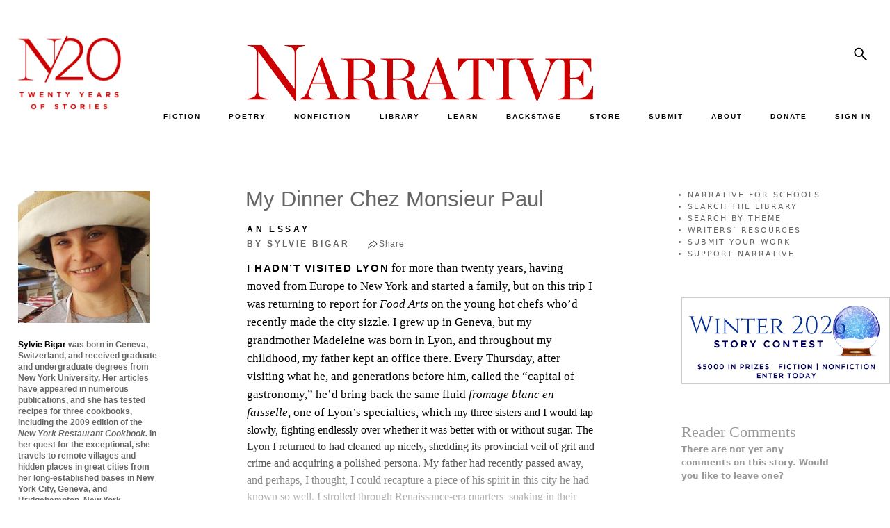

--- FILE ---
content_type: text/html; charset=UTF-8
request_url: https://www.narrativemagazine.com/issues/fall-2010/narrative-taste/my-dinner-chez-monsieur-paul-sylvie-bigar
body_size: 11761
content:
<!DOCTYPE html>
<html  lang="en" dir="ltr" prefix="og: https://ogp.me/ns#">
  <head>
    <meta charset="utf-8" />
<script async src="https://www.googletagmanager.com/gtag/js?id=UA-5359448-1"></script>
<script>window.dataLayer = window.dataLayer || [];function gtag(){dataLayer.push(arguments)};gtag("js", new Date());gtag("set", "developer_id.dMDhkMT", true);gtag("config", "UA-5359448-1", {"groups":"default","page_placeholder":"PLACEHOLDER_page_path"});</script>
<meta name="description" content="My Dinner Chez Monsieur Paul by Sylvie Bigar — I hadn’t visited Lyon" />
<meta name="keywords" content="Sylvie Bigar, My Dinner Chez Monsieur Paul, Narrative Taste" />
<link rel="canonical" href="https://www.narrativemagazine.com/issues/fall-2010/narrative-taste/my-dinner-chez-monsieur-paul-sylvie-bigar" />
<meta property="og:site_name" content="Narrative Magazine" />
<meta property="og:type" content="article" />
<meta property="og:url" content="https://www.narrativemagazine.com/issues/fall-2010/narrative-taste/my-dinner-chez-monsieur-paul-sylvie-bigar" />
<meta property="og:title" content="My Dinner Chez Monsieur Paul | Narrative Magazine" />
<meta property="og:description" content="My Dinner Chez Monsieur Paul by Sylvie Bigar — I hadn’t visited Lyon" />
<meta property="og:image" content="https://www.narrativemagazine.com/files/images/BigarS_1.jpg" />
<meta property="og:image:secure_url" content="https://www.narrativemagazine.com/files/images/BigarS_1.jpg" />
<meta property="og:updated_time" content="2025-04-15T19:09:34-07:00" />
<meta property="article:author" content="Sylvie Bigar" />
<meta property="article:section" content="Narrative Taste" />
<meta property="article:published_time" content="2010-01-28T05:35:58-08:00" />
<meta property="article:modified_time" content="2025-04-15T19:09:34-07:00" />
<meta name="twitter:card" content="summary" />
<meta name="twitter:title" content="My Dinner Chez Monsieur Paul" />
<meta name="twitter:description" content="I hadn’t visited Lyon for more than twenty years, having moved from Europe to New York and started a family, but on this trip I was returning to report for Food Arts on the young hot chefs who’d recently made the city sizzle. I grew up in Geneva, but my grandmother Madeleine was born in Lyon, and throughout my childhood, my father kept an office there." />
<meta name="twitter:site" content="@NarrativeMag" />
<meta name="twitter:site:id" content="20520292" />
<meta name="twitter:image" content="https://www.narrativemagazine.com/files/images/BigarS_1.jpg" />
<meta name="Generator" content="Drupal 10 (https://www.drupal.org); Commerce 3" />
<meta name="MobileOptimized" content="width" />
<meta name="HandheldFriendly" content="true" />
<meta name="viewport" content="width=device-width, initial-scale=1.0" />
<link rel="icon" href="/themes/custom/nboots5/favicon.ico" type="image/vnd.microsoft.icon" />

    <title>My Dinner Chez Monsieur Paul by Sylvie Bigar</title>
    <link rel="preconnect" href="https://fonts.googleapis.com">
    <link type="text/css" rel="stylesheet" href="https://fonts.googleapis.com/css?family=EB+Garamond:ital,wght@0,400..800;1,400..800|Lato:100,300,700,900,regular|Montserrat:100,100italic,200,200italic,300,300italic,500,500italic,600,600italic,700,700italic,800,800italic,900,900italic,italic,regular|Open+Sans:300,600,700,800,regular&subset=latin&display=swap" media="all" />
    <link rel="stylesheet" href="https://fonts.googleapis.com/css2?family=Material+Symbols+Sharp:opsz,wght,FILL,GRAD@48,400,1,0" />
    <link rel="stylesheet" media="all" href="/libraries/drupal-superfish/css/superfish.css?t7c0be" />
<link rel="stylesheet" media="all" href="/core/themes/stable9/css/system/components/align.module.css?t7c0be" />
<link rel="stylesheet" media="all" href="/core/themes/stable9/css/system/components/fieldgroup.module.css?t7c0be" />
<link rel="stylesheet" media="all" href="/core/themes/stable9/css/system/components/container-inline.module.css?t7c0be" />
<link rel="stylesheet" media="all" href="/core/themes/stable9/css/system/components/clearfix.module.css?t7c0be" />
<link rel="stylesheet" media="all" href="/core/themes/stable9/css/system/components/details.module.css?t7c0be" />
<link rel="stylesheet" media="all" href="/core/themes/stable9/css/system/components/hidden.module.css?t7c0be" />
<link rel="stylesheet" media="all" href="/core/themes/stable9/css/system/components/item-list.module.css?t7c0be" />
<link rel="stylesheet" media="all" href="/core/themes/stable9/css/system/components/js.module.css?t7c0be" />
<link rel="stylesheet" media="all" href="/core/themes/stable9/css/system/components/nowrap.module.css?t7c0be" />
<link rel="stylesheet" media="all" href="/core/themes/stable9/css/system/components/position-container.module.css?t7c0be" />
<link rel="stylesheet" media="all" href="/core/themes/stable9/css/system/components/reset-appearance.module.css?t7c0be" />
<link rel="stylesheet" media="all" href="/core/themes/stable9/css/system/components/resize.module.css?t7c0be" />
<link rel="stylesheet" media="all" href="/core/themes/stable9/css/system/components/system-status-counter.css?t7c0be" />
<link rel="stylesheet" media="all" href="/core/themes/stable9/css/system/components/system-status-report-counters.css?t7c0be" />
<link rel="stylesheet" media="all" href="/core/themes/stable9/css/system/components/system-status-report-general-info.css?t7c0be" />
<link rel="stylesheet" media="all" href="/core/themes/stable9/css/system/components/tablesort.module.css?t7c0be" />
<link rel="stylesheet" media="all" href="/libraries/flexslider/flexslider.css?t7c0be" />
<link rel="stylesheet" media="all" href="/modules/contrib/flexslider/assets/css/flexslider_img.css?t7c0be" />
<link rel="stylesheet" media="all" href="/modules/custom/narrative/css/popover.css?t7c0be" />
<link rel="stylesheet" media="all" href="/modules/custom/narrative/css/narrative.story.tags.css?t7c0be" />
<link rel="stylesheet" media="all" href="/modules/custom/narrative_banner/css/narrative_banner.css?t7c0be" />
<link rel="stylesheet" media="all" href="/libraries/sidr/stylesheets/jquery.sidr.bare.css?t7c0be" />
<link rel="stylesheet" media="all" href="/modules/custom/narrative_magazine/css/narrative_magazine.sidr.css?t7c0be" />
<link rel="stylesheet" media="all" href="/modules/custom/narrative_premium/css/narrative_premium.css?t7c0be" />
<link rel="stylesheet" media="all" href="/modules/custom/narrative_premium/css/continue.reading.css?t7c0be" />
<link rel="stylesheet" media="all" href="/modules/custom/narrative_search/css/search.block.css?t7c0be" />
<link rel="stylesheet" media="all" href="/modules/contrib/printable/css/entity-links.css?t7c0be" />
<link rel="stylesheet" media="all" href="/core/themes/stable9/css/core/assets/vendor/normalize-css/normalize.css?t7c0be" />
<link rel="stylesheet" media="all" href="/themes/contrib/bootstrap5/css/components/action-links.css?t7c0be" />
<link rel="stylesheet" media="all" href="/themes/contrib/bootstrap5/css/components/breadcrumb.css?t7c0be" />
<link rel="stylesheet" media="all" href="/themes/contrib/bootstrap5/css/components/container-inline.css?t7c0be" />
<link rel="stylesheet" media="all" href="/themes/contrib/bootstrap5/css/components/details.css?t7c0be" />
<link rel="stylesheet" media="all" href="/themes/contrib/bootstrap5/css/components/exposed-filters.css?t7c0be" />
<link rel="stylesheet" media="all" href="/themes/contrib/bootstrap5/css/components/field.css?t7c0be" />
<link rel="stylesheet" media="all" href="/themes/contrib/bootstrap5/css/components/form.css?t7c0be" />
<link rel="stylesheet" media="all" href="/themes/contrib/bootstrap5/css/components/icons.css?t7c0be" />
<link rel="stylesheet" media="all" href="/themes/contrib/bootstrap5/css/components/inline-form.css?t7c0be" />
<link rel="stylesheet" media="all" href="/themes/contrib/bootstrap5/css/components/item-list.css?t7c0be" />
<link rel="stylesheet" media="all" href="/themes/contrib/bootstrap5/css/components/links.css?t7c0be" />
<link rel="stylesheet" media="all" href="/themes/contrib/bootstrap5/css/components/menu.css?t7c0be" />
<link rel="stylesheet" media="all" href="/themes/contrib/bootstrap5/css/components/more-link.css?t7c0be" />
<link rel="stylesheet" media="all" href="/themes/contrib/bootstrap5/css/components/pager.css?t7c0be" />
<link rel="stylesheet" media="all" href="/themes/contrib/bootstrap5/css/components/tabledrag.css?t7c0be" />
<link rel="stylesheet" media="all" href="/themes/contrib/bootstrap5/css/components/tableselect.css?t7c0be" />
<link rel="stylesheet" media="all" href="/themes/contrib/bootstrap5/css/components/tablesort.css?t7c0be" />
<link rel="stylesheet" media="all" href="/themes/contrib/bootstrap5/css/components/textarea.css?t7c0be" />
<link rel="stylesheet" media="all" href="/themes/contrib/bootstrap5/css/components/ui-dialog.css?t7c0be" />
<link rel="stylesheet" media="all" href="/themes/contrib/bootstrap5/css/components/messages.css?t7c0be" />
<link rel="stylesheet" media="all" href="/themes/custom/nboots5/css/components/forms.css?t7c0be" />
<link rel="stylesheet" media="all" href="/themes/contrib/bootstrap5/css/style.css?t7c0be" />
<link rel="stylesheet" media="all" href="/themes/contrib/bootstrap5/dist/icons/1.11.0/font/bootstrap-icons.css?t7c0be" />
<link rel="stylesheet" media="all" href="/themes/custom/nboots5/css/layout.css?t7c0be" />
<link rel="stylesheet" media="all" href="/themes/custom/nboots5/css/style.css?t7c0be" />
<link rel="stylesheet" media="all" href="/themes/custom/nboots5/css/migrate/html-elements.css?t7c0be" />
<link rel="stylesheet" media="all" href="/themes/custom/nboots5/css/migrate/normalize.css?t7c0be" />
<link rel="stylesheet" media="all" href="/themes/custom/nboots5/css/components/misc.css?t7c0be" />
<link rel="stylesheet" media="all" href="/themes/custom/nboots5/css/components/alerts.css?t7c0be" />
<link rel="stylesheet" media="all" href="/themes/custom/nboots5/css/components/file.css?t7c0be" />
<link rel="stylesheet" media="all" href="/themes/custom/nboots5/css/components/newsletter.css?t7c0be" />
<link rel="stylesheet" media="all" href="/themes/custom/nboots5/css/components/pager.css?t7c0be" />
<link rel="stylesheet" media="all" href="/themes/custom/nboots5/css/migrate/responsive.css?t7c0be" />
<link rel="stylesheet" media="all" href="/themes/custom/nboots5/css/migrate/narrative_style.css?t7c0be" />
<link rel="stylesheet" media="all" href="/themes/custom/nboots5/css/migrate/narrative_overrides.css?t7c0be" />
<link rel="stylesheet" media="all" href="/themes/custom/nboots5/css/migrate/narrative_play.css?t7c0be" />
<link rel="stylesheet" media="all" href="/themes/custom/nboots5/css/migrate/narrative.css?t7c0be" />
<link rel="stylesheet" media="all" href="/themes/custom/nboots5/css/migrate/narrative_non_responsive.css?t7c0be" />
<link rel="stylesheet" media="all" href="/themes/custom/nboots5/css/migrate/mobile_first.css?t7c0be" />
<link rel="stylesheet" media="all" href="/themes/custom/nboots5/css/migrate/narrative_responsive.css?t7c0be" />
<link rel="stylesheet" media="all" href="/themes/custom/nboots5/css/migrate/narrative_responsive_mobile.css?t7c0be" />
<link rel="stylesheet" media="all" href="/themes/custom/nboots5/css/migrate/narrative_classifieds.css?t7c0be" />
<link rel="stylesheet" media="all" href="/themes/custom/nboots5/css/migrate/narrative_editor.css?t7c0be" />
<link rel="stylesheet" media="all" href="/themes/custom/nboots5/css/theme/20-year.css?t7c0be" />
<link rel="stylesheet" media="print" href="/themes/custom/nboots5/css/print.css?t7c0be" />

    
      </head>
  <body class="two-sidebars not-logged-in section-issues section-issues-82845 section-node section-node-82845 taxonomy-essay taxonomy-25 taxonomy-narrative-taste taxonomy-243 taxonomy-time taxonomy-415 taxonomy-beauty taxonomy-419 taxonomy-food taxonomy-423 taxonomy-crossing-borders taxonomy-425 taxonomy-history--politics taxonomy-429 taxonomy-family--ancestors taxonomy-432 taxonomy-fathers taxonomy-437 taxonomy-journeys taxonomy-454 not-front path-node page-node-type-story    bg- d-flex flex-column h-100">
        <div class="visually-hidden-focusable skip-link p-3 container">
      <a href="#main-content" class="p-2">
        Skip to main content
      </a>
    </div>
    
      <div class="dialog-off-canvas-main-canvas d-flex flex-column h-100" data-off-canvas-main-canvas>
    <div id="page">
                      <header id="header" role="banner">
                <div class="container row g-0 header">
          
                                <div class="col-sm-12" role="heading">
              <div class="row g-0 logos">
                <div class="col-sm-2 theme-logo-wrapper">
                  <div class="theme-logo">
                    <a href="/" title="Home" rel="home">
                      <img src="/themes/custom/nboots5/images/20_years/N20logox-red.png" alt="20 years">
                    </a>
                  </div>
                </div>
                <div class="col-sm-10 nav-logo-wrapper">
                  <div class="row g-0">
                    <div class="col-sm-9 nm-logo-wrapper">
                                            <a class="logo navbar-btn pull-left" href="/" title="Home" rel="home">
                        <img src="/themes/custom/nboots5/images/20_years/narrative-logo-red.svg" alt="Narrative">
                      </a>
                    </div>
                    <div class="col-sm-3 nm-social-wrapper">
                                              <div class="right_panel">
                            <div class="region region-right-panel">
    <div id="block-nboots5-search" class="block block-narrative-search block-narrative-search-block">
  
    
      <form class="narrative-search-form" data-drupal-selector="narrative-search-form" action="/issues/fall-2010/narrative-taste/my-dinner-chez-monsieur-paul-sylvie-bigar" method="post" id="narrative-search-form" accept-charset="UTF-8">
  <div class="js-form-item form-item js-form-type-textfield form-type-textfield js-form-item-search form-item-search">
      <label for="edit-search">Search</label>
        
  <input data-drupal-selector="edit-search" data-msg-maxlength="Search field has a maximum length of 128." type="text" id="edit-search" name="search" value="" size="60" maxlength="128" class="form-text form-control" />


        </div>

    <input data-drupal-selector="edit-search-submit" type="submit" id="edit-search-submit" name="op" value="Search" class="button js-form-submit form-submit btn btn-primary" />


  <input autocomplete="off" data-drupal-selector="form-7uve8rxrhwaxnujydr44pgy748znut-jmlxl39gptso" type="hidden" name="form_build_id" value="form-7uvE8RxrhWAXnUJYDr44PGy748znut-JmLxL39GpTso" />


  <input data-drupal-selector="edit-narrative-search-form" type="hidden" name="form_id" value="narrative_search_form" />

<div class="narrative-search-block-close-button">x</div>
</form>

  </div>

  </div>

                        </div>
                                          </div>
                    <div class="col-sm-12 navbar-header nav_sec">
                      <div id="tag-content-top">
                        <div id="navigation" class="nav">
                            <div class="region region-navigation">
    <div id="block-nboots5-topmenuinner" class="block block-superfish block-superfishmenu-top-menu-inner">
  
    
      
<ul id="superfish-menu-top-menu-inner" class="menu sf-menu sf-menu-top-menu-inner sf-horizontal sf-style-none" role="menu" aria-label="Menu">
  

  
  <li id="menu-top-menu-inner-menu-link-content1d54392b-86b3-4d1d-88ee-11eccaee20fe" class="sf-depth-1 sf-no-children sf-first" role="none">
              <a href="/fiction" title="" class="sf-depth-1" role="menuitem">FICTION</a>
                      </li>


  
  <li id="menu-top-menu-inner-menu-link-content6a2c6383-ed05-409b-b14f-6e2050d81ef6" class="sf-depth-1 sf-no-children" role="none">
              <a href="/poetry" title="" class="sf-depth-1" role="menuitem">POETRY</a>
                      </li>


  
  <li id="menu-top-menu-inner-menu-link-content4702a5dd-4e9d-4fa3-b968-26144a98ae0f" class="sf-depth-1 sf-no-children" role="none">
              <a href="/nonfiction" title="" class="sf-depth-1" role="menuitem">NONFICTION</a>
                      </li>


            
  <li id="menu-top-menu-inner-menu-link-contentf61c73d5-6d73-4adb-812f-ceefb7fa561b" class="sf-depth-1 menuparent" role="none">
              <a href="/archive/authors" title="" class="sf-depth-1 menuparent" role="menuitem" aria-haspopup="true" aria-expanded="false">LIBRARY</a>
                  <ul role="menu">      

  
  <li id="menu-top-menu-inner-menu-link-contente98718d2-0b9a-4262-aa6a-c3ac5313281d" class="sf-depth-2 sf-no-children sf-first" role="none">
              <a href="/archive/authors" title="" class="sf-depth-2" role="menuitem">by Author</a>
                      </li>


  
  <li id="menu-top-menu-inner-menu-link-content6cf5e093-3a11-40b9-bd54-e98d26477d0b" class="sf-depth-2 sf-no-children" role="none">
              <a href="/stories-poems/about" class="sf-depth-2" role="menuitem">by Theme</a>
                      </li>


  
  <li id="menu-top-menu-inner-menu-link-content6019355d-2c7a-4a82-8525-86a5571c3b3d" class="sf-depth-2 sf-no-children" role="none">
              <a href="/archive/stories" title="" class="sf-depth-2" role="menuitem">by Title, Form, Author</a>
                      </li>


  
  <li id="menu-top-menu-inner-menu-link-content3be3901a-9561-43f3-a037-bf692c5b8282" class="sf-depth-2 sf-no-children" role="none">
              <a href="/great-stories/narrative-prize" class="sf-depth-2" role="menuitem">Narrative Prize Winners</a>
                      </li>


  
  <li id="menu-top-menu-inner-menu-link-content9b2a9c9f-6c2b-463c-98a1-a03d7ce2968d" class="sf-depth-2 sf-no-children" role="none">
              <a href="/archive/story_lists" class="sf-depth-2" role="menuitem">Story Lists</a>
                      </li>


  
  <li id="menu-top-menu-inner-menu-link-content5cb5a790-7ba3-4aa3-8f10-4dceed559767" class="sf-depth-2 sf-no-children" role="none">
              <a href="/archive/contests" class="sf-depth-2" role="menuitem">Contests</a>
                      </li>


      </ul>              </li>


            
  <li id="menu-top-menu-inner-menu-link-content2efe4cae-0ae5-426b-9dad-3900f7fa96f6" class="sf-depth-1 menuparent" role="none">
              <a href="/narrative-for-schools" class="sf-depth-1 menuparent" role="menuitem" aria-haspopup="true" aria-expanded="false">LEARN</a>
                  <ul role="menu">      

  
  <li id="menu-top-menu-inner-menu-link-content3a838446-d794-463b-aa33-19685b6395de" class="sf-depth-2 sf-no-children sf-first" role="none">
              <a href="/narrative-for-schools" class="sf-depth-2" role="menuitem">Narrative for Schools</a>
                      </li>


  
  <li id="menu-top-menu-inner-menu-link-content59dfc48c-e4a2-4532-8e96-5548d8ca1f3b" class="sf-depth-2 sf-no-children" role="none">
              <a href="https://www.narrativemagazine.com/eleventh-annual-high-school-contest" class="sf-depth-2 sf-external" role="menuitem">High School Writing Contest</a>
                      </li>


  
  <li id="menu-top-menu-inner-menu-link-content15b102d0-b332-428d-990a-494e9b3894f7" class="sf-depth-2 sf-no-children" role="none">
              <a href="/narrative-for-schools/contest-writing-prompts" class="sf-depth-2" role="menuitem">Writing Prompts</a>
                      </li>


  
  <li id="menu-top-menu-inner-menu-link-contente7a90ed0-8dd7-4e66-bd47-2b1b3783c645" class="sf-depth-2 sf-no-children" role="none">
              <a href="/narrative-for-schools/video-tutorials" class="sf-depth-2" role="menuitem">Video Tutorials</a>
                      </li>


  
  <li id="menu-top-menu-inner-menu-link-content0bc09593-1a64-4ffb-9063-4121015eac60" class="sf-depth-2 sf-no-children" role="none">
              <a href="/narrative-for-schools/eighth-annual-contest/writers-and-mentors-videos" title="Video Discussions with Past Contest Judges" class="sf-depth-2" role="menuitem">Writers &amp; Mentors Videos</a>
                      </li>


  
  <li id="menu-top-menu-inner-menu-link-content97a62cc3-d404-4ee3-9d2e-96c9607fcd51" class="sf-depth-2 sf-no-children" role="none">
              <a href="/narrative-for-schools/advice-and-letters" class="sf-depth-2" role="menuitem">Advice for Writers</a>
                      </li>


  
  <li id="menu-top-menu-inner-menu-link-content0a2061f7-cba0-4428-91ea-cc22a84aa180" class="sf-depth-2 sf-no-children" role="none">
              <a href="/narrative-for-schools/writers-resources" class="sf-depth-2" role="menuitem">Writers’ Resources</a>
                      </li>


  
  <li id="menu-top-menu-inner-menu-link-contente446e164-531d-43fa-9481-4d566e6990d6" class="sf-depth-2 sf-no-children" role="none">
              <a href="https://www.narrativemagazine.com/narrative-for-schools/this-could-be-me" class="sf-depth-2 sf-external" role="menuitem">This Could Be Me</a>
                      </li>


  
  <li id="menu-top-menu-inner-menu-link-content9b6ec6c4-2caf-4b71-bc85-0a16ce938508" class="sf-depth-2 sf-no-children" role="none">
              <a href="/narrative-for-schools/a-great-reading-list" title="Curated Reading for Students" class="sf-depth-2" role="menuitem">Recommended Reading</a>
                      </li>


  
  <li id="menu-top-menu-inner-menu-link-contentfe770429-cc66-4f09-aeba-eb284fdb3953" class="sf-depth-2 sf-no-children" role="none">
              <a href="/narrative-for-schools/theme-based-reading-guide" title="A Curated Guide by Theme" class="sf-depth-2" role="menuitem">Theme-Based Reading Guide</a>
                      </li>


  
  <li id="menu-top-menu-inner-menu-link-contenta2da2a3b-7113-41b3-b003-44acc4776610" class="sf-depth-2 sf-no-children" role="none">
              <a href="/stories-poems/about" class="sf-depth-2" role="menuitem">Explore Our Library by Theme</a>
                      </li>


  
  <li id="menu-top-menu-inner-menu-link-content7a1a0656-15f9-457c-92ec-7bf37d80c0fd" class="sf-depth-2 sf-no-children" role="none">
              <a href="/narrative-for-schools/for-teachers" class="sf-depth-2" role="menuitem">A Note to Teachers</a>
                      </li>


  
  <li id="menu-top-menu-inner-menu-link-content44c1afbb-2bab-493e-b2c7-22fbdd409e53" class="sf-depth-2 sf-no-children" role="none">
              <a href="/narrative-for-schools/for-students" class="sf-depth-2" role="menuitem">A Note to Students</a>
                      </li>


  
  <li id="menu-top-menu-inner-menu-link-contenta4663330-a176-4d02-8f5a-e8167ba598e4" class="sf-depth-2 sf-no-children sf-last" role="none">
              <a href="/narrative-for-schools/about" class="sf-depth-2" role="menuitem">About Narrative for Schools</a>
                      </li>


      </ul>              </li>


  
  <li id="menu-top-menu-inner-menu-link-content12c01ddf-35b1-4384-b2ff-03ff1066bb77" class="sf-depth-1 sf-no-children" role="none">
              <a href="/issues/narrative-backstage" title="" class="sf-depth-1" role="menuitem">BACKSTAGE</a>
                      </li>


  
  <li id="menu-top-menu-inner-menu-link-content84381578-1cdf-4557-92d1-e84f2695107a" class="sf-depth-1 sf-no-children" role="none">
              <a href="/store" title="" class="sf-depth-1" role="menuitem">STORE</a>
                      </li>


  
  <li id="menu-top-menu-inner-menu-link-contentefb88582-9ced-423c-964d-2ebec9e19889" class="sf-depth-1 sf-no-children" role="none">
              <a href="/submit-your-work" title="" class="sf-depth-1" role="menuitem">SUBMIT</a>
                      </li>


            
  <li id="menu-top-menu-inner-menu-link-contenteb67d687-037d-4171-a5bd-5cd44277263e" class="sf-depth-1 menuparent" role="none">
              <a href="/about-narrative" title="" class="sf-depth-1 menuparent" role="menuitem" aria-haspopup="true" aria-expanded="false">ABOUT</a>
                  <ul role="menu">      

  
  <li id="menu-top-menu-inner-menu-link-content13b7b4d7-6b18-4ddc-8c17-14e65c4275b9" class="sf-depth-2 sf-no-children sf-first" role="none">
              <a href="/about-narrative" title="" class="sf-depth-2" role="menuitem">Mission</a>
                      </li>


  
  <li id="menu-top-menu-inner-menu-link-contente6abf056-be4c-42b0-9510-872707524f0c" class="sf-depth-2 sf-no-children" role="none">
              <a href="/masthead" title="" class="sf-depth-2" role="menuitem">Masthead</a>
                      </li>


  
  <li id="menu-top-menu-inner-menu-link-contentdd29ddda-bc38-4669-badd-264a5123862f" class="sf-depth-2 sf-no-children" role="none">
              <a href="/directors" title="" class="sf-depth-2" role="menuitem">Board of Directors</a>
                      </li>


  
  <li id="menu-top-menu-inner-menu-link-content1bee285d-8d04-418d-93be-8ee6278e77ec" class="sf-depth-2 sf-no-children" role="none">
              <a href="http://www.narrativemagazine.com/friends-and-patrons" title="" class="sf-depth-2 sf-external" role="menuitem">Friends &amp; Patrons</a>
                      </li>


  
  <li id="menu-top-menu-inner-menu-link-content430c04be-608b-4963-80e5-f6aaad7d92aa" class="sf-depth-2 sf-no-children" role="none">
              <a href="https://www.narrativemagazine.com/narrative-night-2022" class="sf-depth-2 sf-external" role="menuitem">Events</a>
                      </li>


  
  <li id="menu-top-menu-inner-menu-link-content13092002-d75c-4f66-90a1-53e8e1656317" class="sf-depth-2 sf-no-children" role="none">
              <a href="https://www.narrativemagazine.com/great-stories/recent-awards-our-authors" class="sf-depth-2 sf-external" role="menuitem">Recent Awards for Our Authors</a>
                      </li>


  
  <li id="menu-top-menu-inner-menu-link-contentfb43bf12-6bee-4e3b-81ab-30ca7f1e6d5e" class="sf-depth-2 sf-no-children" role="none">
              <a href="/narrative-news" title="" class="sf-depth-2" role="menuitem">Narrative in the News</a>
                      </li>


  
  <li id="menu-top-menu-inner-menu-link-contentb06b3bfe-0321-4f91-954c-26bcee6861b3" class="sf-depth-2 sf-no-children" role="none">
              <a href="/faq" class="sf-depth-2" role="menuitem">FAQ</a>
                      </li>


  
  <li id="menu-top-menu-inner-menu-link-content8a4f8b57-9a43-4b5b-a35b-cc73d3f48c0c" class="sf-depth-2 sf-no-children" role="none">
              <a href="/advertise" title="" class="sf-depth-2" role="menuitem">Advertise in Narrative</a>
                      </li>


      </ul>              </li>


  
  <li id="menu-top-menu-inner-menu-link-content3fc53a75-005c-4243-8647-8c28c3527014" class="sf-depth-1 sf-no-children" role="none">
              <a href="/donate" class="sf-depth-1" role="menuitem">DONATE</a>
                      </li>


  
  <li id="menu-top-menu-inner-menu-link-content4203e74b-b8e9-40f2-9e41-4c0c577cf38d" class="sf-depth-1 sf-no-children" role="none">
              <a href="/login" class="sf-depth-1" role="menuitem">SIGN IN</a>
                      </li>


</ul>

  </div>

  </div>

                        </div>
                      </div>
                      <div class="clear_div"></div>
                                                                </div>
                  </div>
                </div>

              </div>
                              <div id="nm-mobile-header">
                    <div class="region region-mobile-header">
    <div id="block-nboots5-narrative-mobile-header" class="block block-narrative block-narrative-mobile-header">
  
    
      <a id="nm-mobile-left-menu" href="#nm-mobile-left-menu">
  <span class="material-symbols-sharp">manage_search</span>
</a>
  <a href="/" id="nm-mobile-header-logo">
    <img class="mobile-logo" src="/themes/custom/nboots5/images/20_years/narrative-logo.svg" alt="Narrative"><br>
    <span>TELL ME A STORY</span>
  </a>
<div id="nm-mobile-right-options">
  <a id="nm-mobile-right-menu" href="#nm-mobile-right-menu">
    <span class="material-symbols-sharp">person</span>
  </a>
</div>
<div id="nm-mobile-header-search">
  <form class="nm-mobile-search-form">
    <input class="sidr-nm-search nm-mobile-search" type="text" name="search">
  </form>
</div>
<div id="nm-mobile-menus">
  <div id="nm-mobile-menu-left">
    <div class="nm-sidr-content">
      <div class="sidr-top">
        <a class="nm-mobile-subscribe nm-not-logged-in" href="/register">SUBSCRIBE FOR FREE</a>
        <form class="nm-mobile-search-form">
          <input class="sidr-nm-search nm-mobile-search" type="text" name="search">
          <a href="#" class="nm-mobile-search-submit">
            <span class="material-symbols-sharp">search</span>
          </a>
        </form>
      </div>

              
        <ul class="menu menu--menu-mobile-nav-menu nav">
                                      <li class="nav-item first">
                                        <a href="/fiction" title="" class="nav-link" data-drupal-link-system-path="fiction">FICTION</a>
                  </li>
                                      <li class="nav-item">
                                        <a href="/poetry" title="" class="nav-link" data-drupal-link-system-path="poetry">POETRY</a>
                  </li>
                                      <li class="nav-item">
                                        <a href="/nonfiction" title="" class="nav-link" data-drupal-link-system-path="nonfiction">NONFICTION</a>
                  </li>
                                      <li class="nav-item expanded dropdown">
                                                                          <a href="/archive/authors" title="" data-bs-toggle="dropdown" aria-expanded="false" class="nav-link dropdown-toggle" data-drupal-link-system-path="archive/authors">LIBRARY <span class="caret"></span></a>
                              <ul class="dropdown-menu">
                                      <li class="nav-item first">
                                        <a href="/archive/authors" title="" class="nav-link" data-drupal-link-system-path="archive/authors">BY AUTHOR</a>
                  </li>
                                      <li class="nav-item">
                                        <a href="https://www.narrativemagazine.com/stories-poems/about/living" title="" class="nav-link">BY THEME</a>
                  </li>
                                      <li class="nav-item">
                                        <a href="/archive/stories" title="" class="nav-link" data-drupal-link-system-path="archive/stories">BY TITLE, FORM, AUTHOR</a>
                  </li>
                                      <li class="nav-item">
                                        <a href="https://www.narrativemagazine.com/great-stories/narrative-prize" class="nav-link">NARRATIVE PRIZE WINNERS</a>
                  </li>
                                      <li class="nav-item">
                                        <a href="/archive/story_lists" title="" class="nav-link" data-drupal-link-system-path="archive/story_lists">STORY LISTS</a>
                  </li>
                                      <li class="nav-item last">
                                        <a href="/archive/contests" title="" class="nav-link" data-drupal-link-system-path="archive/contests">CONTESTS</a>
                  </li>
          </ul>
  
                  </li>
                                      <li class="nav-item expanded dropdown">
                                                                          <a href="/narrative-for-schools" data-bs-toggle="dropdown" aria-expanded="false" class="nav-link dropdown-toggle" data-drupal-link-system-path="node/402022">LEARN <span class="caret"></span></a>
                              <ul class="dropdown-menu">
                                      <li class="nav-item first">
                                        <a href="/narrative-for-schools" class="nav-link" data-drupal-link-system-path="node/402022">NARRATIVE FOR SCHOOLS</a>
                  </li>
                                      <li class="nav-item">
                                        <a href="https://www.narrativemagazine.com/eleventh-annual-high-school-contest" class="nav-link">HIGH SCHOOL CONTEST</a>
                  </li>
                                      <li class="nav-item">
                                        <a href="/narrative-for-schools/writing-prompts" class="nav-link" data-drupal-link-system-path="node/494622">WRITING PROMPTS</a>
                  </li>
                                      <li class="nav-item">
                                        <a href="/narrative-for-schools/video-tutorials" class="nav-link" data-drupal-link-system-path="node/402026">VIDEO TUTORIALS</a>
                  </li>
                                      <li class="nav-item">
                                        <a href="/narrative-for-schools/eighth-annual-contest/writers-and-mentors-videos" class="nav-link" data-drupal-link-system-path="node/521992">WRITERS &amp; MENTORS VIDEOS</a>
                  </li>
                                      <li class="nav-item">
                                        <a href="/narrative-for-schools/advice-and-letters" class="nav-link">ADVICE FOR WRITERS</a>
                  </li>
                                      <li class="nav-item">
                                        <a href="/narrative-for-schools/writers-resources" class="nav-link" data-drupal-link-system-path="node/388768">WRITERS’ RESOURCES</a>
                  </li>
                                      <li class="nav-item">
                                        <a href="/narrative-for-schools/a-great-reading-list" class="nav-link">RECOMMENDED READING</a>
                  </li>
                                      <li class="nav-item">
                                        <a href="/narrative-for-schools/theme-based-reading-guide" class="nav-link" data-drupal-link-system-path="node/548069">THEME-BASED READING GUIDE</a>
                  </li>
                                      <li class="nav-item">
                                        <a href="/stories-poems/about" class="nav-link" data-drupal-link-system-path="stories/browse/9">EXPLORE BY THEME</a>
                  </li>
                                      <li class="nav-item">
                                        <a href="/narrative-for-schools/for-teachers" class="nav-link" data-drupal-link-system-path="node/402023">A NOTE TO TEACHERS</a>
                  </li>
                                      <li class="nav-item">
                                        <a href="/narrative-for-schools/for-students" class="nav-link" data-drupal-link-system-path="node/402024">A NOTE TO STUDENTS</a>
                  </li>
                                      <li class="nav-item last">
                                        <a href="/narrative-for-schools/about" class="nav-link" data-drupal-link-system-path="node/570785">ABOUT SCHOOLS</a>
                  </li>
          </ul>
  
                  </li>
                                      <li class="nav-item">
                                        <a href="/issues/narrative-backstage" title="" class="nav-link" data-drupal-link-system-path="node/367">BACKSTAGE</a>
                  </li>
                                      <li class="nav-item">
                                        <a href="/store" title="" class="nav-link" data-drupal-link-system-path="store">STORE</a>
                  </li>
                                      <li class="nav-item">
                                        <a href="/submit-your-work" title="" class="nav-link" data-drupal-link-system-path="node/182">SUBMIT YOUR WORK</a>
                  </li>
                                      <li class="nav-item expanded dropdown">
                                                                          <a href="/about-narrative" title="" data-bs-toggle="dropdown" aria-expanded="false" class="nav-link dropdown-toggle" data-drupal-link-system-path="node/94">ABOUT <span class="caret"></span></a>
                              <ul class="dropdown-menu">
                                      <li class="nav-item first">
                                        <a href="/masthead" title="" class="nav-link" data-drupal-link-system-path="node/190">MASTHEAD</a>
                  </li>
                                      <li class="nav-item">
                                        <a href="/about-narrative" title="" class="nav-link" data-drupal-link-system-path="node/94">MISSION</a>
                  </li>
                                      <li class="nav-item">
                                        <a href="/directors" class="nav-link" data-drupal-link-system-path="node/92456">BOARD OF DIRECTORS</a>
                  </li>
                                      <li class="nav-item">
                                        <a href="/friends-and-patrons" title="" class="nav-link" data-drupal-link-system-path="node/197">FRIENDS &amp; PATRONS</a>
                  </li>
                                      <li class="nav-item">
                                        <a href="https://www.narrativemagazine.com/narrative-night-2021" class="nav-link">EVENTS</a>
                  </li>
                                      <li class="nav-item">
                                        <a href="/narrative-news" title="" class="nav-link" data-drupal-link-system-path="node/843">NARRATIVE IN THE NEWS</a>
                  </li>
                                      <li class="nav-item">
                                        <a href="/faq" title="" class="nav-link" data-drupal-link-system-path="node/841">FAQ</a>
                  </li>
                                      <li class="nav-item last">
                                        <a href="/advertise" title="" class="nav-link" data-drupal-link-system-path="node/7172">ADVERTISE IN NARRATIVE</a>
                  </li>
          </ul>
  
                  </li>
                                      <li class="nav-item">
                                        <a href="/donate" title="" class="nav-link" data-drupal-link-system-path="donate">DONATE</a>
                  </li>
                                      <li class="nav-item last">
                                        <a href="/advertise" class="nav-link" data-drupal-link-system-path="node/7172">ADVERTISING</a>
                  </li>
          </ul>
  


      
              <div style="margin-left: 28px; margin-bottom: 20px; color: #ffffff; font-weight: 400; font-size: 14px; font-family: Open Sans, arial, verdana, sans-serif;">
    Narrative is a <a href="/about-narrative">nonprofit</a>
    <br>supported by readers
    <br>who love great writing.
    <br>Read us.
    <br><a href="/donate">Support us</a>.</div>
            <div class="clearfix"></div>
    </div>

  </div>

  <div id="nm-mobile-menu-right">
    <div class="nm-sidr-content">
      <div class="sidr-top nm-not-logged-in">
        <a class="nm-mobile-subscribe" href="/register">SUBSCRIBE FOR FREE</a>
        <hr>
        <a class="nm-mobile-sign-in" href="/login">Sign In</a>
        <hr>
      </div>

              
        <ul class="menu menu--menu-mobile-user-menu nav">
                                      <li class="nav-item first">
                                        <a href="/login" class="nav-link" data-drupal-link-system-path="login">MY ACCOUNT</a>
                  </li>
                                      <li class="nav-item">
                                        <a href="/contact" title="" class="nav-link" data-drupal-link-system-path="contact">CONTACT US</a>
                  </li>
                                      <li class="nav-item">
                                        <a href="/advertise" title="" class="nav-link" data-drupal-link-system-path="node/7172">ADVERTISE</a>
                  </li>
                                      <li class="nav-item">
                                        <a href="/privacy" title="" class="nav-link" data-drupal-link-system-path="node/201672">PRIVACY POLICY</a>
                  </li>
                                      <li class="nav-item last">
                                        <a href="/terms-of-use" title="" class="nav-link" data-drupal-link-system-path="node/277793">TERMS OF USE</a>
                  </li>
          </ul>
  


      
              <div style="margin-left: 28px; margin-bottom: 20px; color: #e6603a; font-weight: 400; font-size: 14px; font-family: Open Sans, arial, verdana, sans-serif;">
    Narrative is a <a href="/about-narrative">nonprofit</a>
    <br>supported by readers
    <br>who love great writing.
    <br>Read us.
    <br><a href="/donate">Support us</a>.</div>
            <div class="clearfix"></div>
    </div>

  </div>
</div>


  </div>

  </div>

                </div>
                          </div>
          
                                      </div>
        
      </header>
      
        <div id="main" role="main" class="main-container container js-quickedit-main-content">
                  <div class="row g-0">

                                                          <aside class="col-12 col-md-3 sidebar-first sidebar order-2 order-md-1" role="complementary">
                <div class="region region-sidebar-first">
    <div id="block-nboots5-narrative-delta-0" class="block block-narrative block-narrative-author-info-block">
  
    
            <div class="author_img">
      <a href="/authors/sylvie-bigar"><img class="leftcol_image img-fluid image-style-_58x258" src="/files/styles/258x258/public/images/BigarS_1.jpg?itok=kPfIdJZG" title="Sylvie Bigar" />

</a>
    </div>
        <br>
        <div class="author_bio_text">
      <a href="/authors/sylvie-bigar"><p><span class="narrative_black">Sylvie Bigar</span> was born in Geneva, Switzerland, and received graduate and undergraduate degrees from New York University. Her articles have appeared in numerous publications, and she has tested recipes for three cookbooks, including the 2009 edition of the <em>New York Restaurant Cookbook.</em> In her quest for the exceptional, she travels to remote villages and hidden places in great cities from her long-established bases in New York City, Geneva, and Bridgehampton, New York.</p></a>
    </div>
  

  </div>
<div id="block-nboots5-narrative-story-tags" class="block block-narrative block-narrative-story-tags-block">
  
    
      <div class="story-quick-tags-block"><div class="story-quick-tags-wrapper"><div class="story-quick-tags-header">QUICK TAGS</div><div class="story-tags"><a href="/stories-poems/about/food" class="story-tag">Food</a><br> <a href="/stories-poems/about/journeys" class="story-tag">Journeys</a><br> <a href="/stories-poems/about/beauty" class="story-tag">Beauty</a><br> <a href="/stories-poems/about/history-politics" class="story-tag">History &<br> <span>Politics</span></a><br> <a href="/stories-poems/about/time" class="story-tag">Time</a><br> <a href="/stories-poems/about/family-ancestors" class="story-tag additional-story-tags" style="display: none;">Family &<br> <span>Ancestors</span></a><br class="additional-story-tags"> <a href="/stories-poems/about/fathers" class="story-tag additional-story-tags" style="display: none;">Fathers</a><br class="additional-story-tags"> <a href="/stories-poems/about/crossing-borders" class="story-tag additional-story-tags" style="display: none;">Crossing Borders</a><br class="additional-story-tags"> <a href="#more-tags" class="story-more-tags">+ MORE</a></div><div class="clearfix"></div></div></div>
  </div>
<div class="nm-rcs-action-links-block block block-narrative-magazine block-narrative-magazine-right-side-action-links" id="block-nboots5-narrativemagazinerightcolumnactionlinksstoryetc">
  
    
      <div class="narrative-share-links"><p class="tagline">FOLLOW US:</p><div class="narrative-social-links"><a href="https://instagram.com/narrativemag"><img src="/files/social/rcs/Instagram_gray_2.svg" alt="" class="img-fluid" />
</a><a href="https://www.threads.net/@narrativemag"><img src="/files/social/rcs/threads_logo_rs_1.svg" alt="" class="img-fluid" />
</a><a href="https://facebook.com/narrativemag"><img src="/files/social/rcs/Facebook_Logo_Primary_0.svg" alt="" class="img-fluid" />
</a></div></div>
  </div>

  </div>

            </aside>
                  
                        <section class="nm-main-content order-1 order-md-2 col-12 col-sm-6">

                                              <div class="highlighted">  <div class="region region-highlighted">
    <div data-drupal-messages-fallback class="hidden"></div>

  </div>
</div>
                      
                    
                                <a id="main-content"></a>
            <div id="content">
                <div class="region region-content">
    
  <h1 class="page-header">My Dinner Chez Monsieur Paul</h1>


  <article data-history-node-id="82845" class="story is-promoted full clearfix node">

  
  
    

  <div class="nm-content">
    <div class="story-by-line-wrapper"><div class="novel story-by-line"><h4 class="subtitle">An Essay</h4><a href="/authors/sylvie-bigar" class="author">by Sylvie Bigar</a><div class="narrative-popover-wrapper">
  <span class="narrative-popover narrative-popover-82845" data-nm-content-id="82845">Share</span>
  <div class="narrative-popover-content-wrapper">
    <div id="narrative-popover-content-82845" class="narrative-popover-content">
      <div class="narrative-share-links"><div class="service-links">
  <a href="//www.facebook.com/sharer.php?u=https%3A//narri.tv/32kNsIU&amp;t=My%20Dinner%20Chez%20Monsieur%20Paul"  class="service-links-facebook fisheyeItem service-link" rel="nofollow" title="Share on Facebook" target="_blank"><img src="/files/social/service_links/facebook.svg" alt="Facebook" class="img-fluid" />
<span class="service-link-text">Facebook</span></a>
 <a href="https://threads.net/intent/post?text=My%20Dinner%20Chez%20Monsieur%20Paul%2520https%3A//narri.tv/32kNsIU"  class="service-links-threads fisheyeItem service-link" rel="nofollow" title="Share on Threads" target="_blank"><img src="/files/social/service_links/threads.svg" alt="Threads" class="img-fluid" />
<span class="service-link-text">Threads</span></a>
 <a href="//reddit.com/submit?url=https%3A//narri.tv/32kNsIU&amp;title=My%20Dinner%20Chez%20Monsieur%20Paul"  class="service-links-reddit fisheyeItem service-link" rel="nofollow" title="Submit this post on reddit.com" target="_blank"><img src="/files/social/service_links/reddit.svg" alt="Reddit" class="img-fluid" />
<span class="service-link-text">Reddit</span></a>
 <a href="https://www.narrativemagazine.com/forward/node/82845"  class="service-links-forward fisheyeItem service-link" rel="nofollow" title="Send to a friend" target="_blank"><img src="/files/social/service_links/forward.svg" alt="Forward" class="img-fluid" />
<span class="service-link-text">Forward</span></a>
 <a href="/node/82845/printable/print"  class="service-links-print fisheyeItem service-link" rel="nofollow" title="Printable version" target="_blank"><img src="/files/social/service_links/print.svg" alt="Print" class="img-fluid" />
<span class="service-link-text">Print</span></a>
 <a href="https://narri.tv/32kNsIU"  class="service-links-copy fisheyeItem service-link" rel="nofollow" title="Copy link" target="_blank"><img src="/files/social/service_links/copy.svg" alt="Copy link" class="img-fluid" />
<span class="service-link-text">Copy link</span></a>

</div>
</div>
    </div>
  </div>
</div>
</div></div>
            <div class="clearfix text-formatted field field--name-body field--type-text-with-summary field--label-hidden field__item"><p><span class="line_spacing"><span class="bold_caps">I hadn’t visited Lyon</span> for more than twenty years, having moved from Europe to New York and started a family, but on this trip I was returning to report for <em>Food Arts</em> on the young hot chefs who’d recently made the city sizzle. I grew up in Geneva, but my grandmother Madeleine was born in Lyon, and throughout my childhood, my father kept an office there. Every Thursday, after visiting what he, and generations before him, called the “capital of gastronomy,” he’d bring back the same fluid <em>fromage blanc en faisselle,</em> one of Lyon’s specialties, which</span> my three sisters and I would lap slowly, fighting endlessly over whether it was better with or without sugar. The Lyon I returned to had cleaned up nicely, shedding its provincial veil of grit and crime and acquiring a polished persona. My father had recently passed away, and perhaps, I thought, I could recapture a piece of his spirit in this city he had known so well. I strolled through Renaissance-era quarters, soaking in their soft coral glow, and peeked into age-old artisanal ateliers, searching for a glimpse of him.</p></div>
      <div class="narrative-premium-continue-reading">
  <div class="section-header">
    <img src="/themes/custom/nboots5/images/people_on_couch@2x.png" width="450" height="191" alt="People on couch"><br>
    To continue reading please sign in.
  </div>
  <a class="link-button" href="/register?destination=/issues/fall-2010/narrative-taste/my-dinner-chez-monsieur-paul-sylvie-bigar">Join for free</a>
  <div class="continue-reading-login">
    Already a reader? <a href="/login?destination=/issues/fall-2010/narrative-taste/my-dinner-chez-monsieur-paul-sylvie-bigar">Sign In</a>
  </div>
</div>
<div class="node_view"></div>
  </div>

</article>


  </div>

            </div>
                  </section>

                                      <aside class="col-md-3 col-sm-12 col-12 sidebar-second sidebar order-3" role="complementary">
              <div class="sidebar-second-wrapper">
                  <div class="region region-sidebar-second-top">
    <nav role="navigation" aria-labelledby="block-nboots5-storyrightcolumnmenu-menu" id="block-nboots5-storyrightcolumnmenu" class="block block-menu navigation menu--menu-right-side-secondary-menu">
            
  <h2 class="visually-hidden block-title" id="block-nboots5-storyrightcolumnmenu-menu">Story Right Column Menu</h2>
  

        
        <ul data-block="sidebar_second_top" class="menu menu--menu-right-side-secondary-menu nav">
                                      <li class="nav-item first">
                                        <a href="/narrative-in-the-schools-program" class="nav-link">NARRATIVE FOR SCHOOLS</a>
                  </li>
                                      <li class="nav-item">
                                        <a href="https://www.narrativemagazine.com/archive/authors" class="nav-link">SEARCH THE LIBRARY</a>
                  </li>
                                      <li class="nav-item">
                                        <a href="/stories-poems/about" class="nav-link" data-drupal-link-system-path="stories/browse/9">SEARCH BY THEME</a>
                  </li>
                                      <li class="nav-item">
                                        <a href="/narrative-for-schools/writers-resources" title="" class="nav-link" data-drupal-link-system-path="node/388768">WRITERS’ RESOURCES</a>
                  </li>
                                      <li class="nav-item">
                                        <a href="/submission" title="" class="nav-link" data-drupal-link-system-path="submission">SUBMIT YOUR WORK</a>
                  </li>
                                      <li class="nav-item last">
                                        <a href="/donate" class="nav-link" data-drupal-link-system-path="donate">SUPPORT NARRATIVE</a>
                  </li>
          </ul>
  


  </nav>

  </div>

                  <div class="region region-sidebar-second">
    <div class="search_block block block-narrative-search block-narrative-search-form-block" id="block-nboots5-narrative-search-form">
  
    
      <h3>Hello. <a href="/user" class="narrative-search-login">Log In.</a></h3><form class="narrative-search-form" data-drupal-selector="narrative-search-form" action="/issues/fall-2010/narrative-taste/my-dinner-chez-monsieur-paul-sylvie-bigar" method="post" id="narrative-search-form" accept-charset="UTF-8">
  <div class="js-form-item form-item js-form-type-textfield form-type-textfield js-form-item-search form-item-search form-no-label">
        
  <input data-drupal-selector="edit-search" data-msg-maxlength="Search field has a maximum length of 128." type="text" id="edit-search" name="search" value="" size="60" maxlength="128" placeholder="Search site" class="form-text form-control" />


        </div>

    <input data-drupal-selector="edit-search-submit" type="submit" id="edit-search-submit" name="op" value="Search" class="button js-form-submit form-submit btn btn-primary" />


  <input autocomplete="off" data-drupal-selector="form-arbsevkgtu7wqkebkthpabp9juhuy9b3ppkiqkmaceu" type="hidden" name="form_build_id" value="form-arbSeVkGTU7WqKEBKThPAbp9JUHuY9b3pPkiQkmAceU" />


  <input data-drupal-selector="edit-narrative-search-form" type="hidden" name="form_id" value="narrative_search_form" />


</form>

  </div>
<div id="block-narrative-banner-banner-269285" class="block block-narrative-banner block-narrative-banner-blockbanner-269285">
  
    
      <div class="narrative-banner-ajax" data-banner-group-id="269285" data-banner-count="1"></div>
  </div>
<div id="block-nboots5-narrative-magazine-recent-comments" class="block block-narrative-magazine block-narrative-magazine-recent-comments">
  
    
      <div class="narrative-reader-comments">
  <h3>Reader Comments</h3>

      <a href="/node/82845/talk" class="make-comment">There are not yet any comments on this story. Would you like to leave one?</a>
    <div class="clear_div"></div>
</div>

  </div>
<div id="block-narrative-banner-banner-279729" class="block block-narrative-banner block-narrative-banner-blockbanner-279729">
  
    
      <div class="narrative-banner-ajax" data-banner-group-id="279729" data-banner-count="1"></div>
  </div>

  </div>

              </div>
            </aside>
                        </div>
    </div>
  
    
            <footer class="footer container" role="contentinfo">
          <div class="region region-footer">
    <nav role="navigation" aria-labelledby="block-nboots5-menu-secondary-menu-menu" id="block-nboots5-menu-secondary-menu" class="nav_footer block block-menu-secondary-menu">
            
  <h2 class="visually-hidden" id="block-nboots5-menu-secondary-menu-menu"></h2>
  

        
        <ul data-block="footer" class="menu menu--secondary-menu nav">
                                      <li class="nav-item first">
                                        <a href="/contact" title="" class="nav-link" data-drupal-link-system-path="contact">CONTACT US</a>
                  </li>
                                      <li class="nav-item">
                                        <a href="/advertise" class="nav-link" data-drupal-link-system-path="node/7172">ADVERTISE</a>
                  </li>
                                      <li class="nav-item">
                                        <a href="/myaccount" title="Edit account information" class="nav-link" data-drupal-link-system-path="myaccount">MY ACCOUNT</a>
                  </li>
                                      <li class="nav-item">
                                        <a href="/privacy" title="" class="nav-link" data-drupal-link-system-path="node/201672">PRIVACY POLICY</a>
                  </li>
                                      <li class="nav-item">
                                        <a href="/terms-of-use" title="" class="narrative-menu-black nav-link" data-drupal-link-system-path="node/277793">TERMS OF USE</a>
                  </li>
                                      <li class="nav-item last">
                                        <a href="/about-narrative" title="" class="nav-link" data-drupal-link-system-path="node/94">A NONPROFIT ORGANIZATION</a>
                  </li>
          </ul>
  


  </nav>
<div id="block-nboots5-narrative-mobile-footer" class="block block-narrative block-narrative-mobile-footer">
  
    
      <div style="font-weight: 400; font-size: 13px; font-family: Open Sans, arial, verdana, sans-serif;">
    Narrative is a <a href="/about-narrative">nonprofit</a>
    <br>supported by readers
    <br>who love great writing.
    <br>Read us.
    <br><a href="/donate">Support us</a>.</div>
  </div>

  </div>

      </footer>
      </div>
  <div class="region region-bottom-page">
    <div id="block-nboots5-narrativepopupbottom" class="block block-narrative-popup block-narrative-popup-offcanvas-block">
  
    
      <div class="narrative-popup-bottom-placeholder"></div>
  </div>

  </div>


  </div>

    
    <script type="application/json" data-drupal-selector="drupal-settings-json">{"path":{"baseUrl":"\/","pathPrefix":"","currentPath":"node\/82845","currentPathIsAdmin":false,"isFront":false,"currentLanguage":"en"},"pluralDelimiter":"\u0003","suppressDeprecationErrors":true,"clientside_validation_jquery":{"validate_all_ajax_forms":2,"force_validate_on_blur":false,"force_html5_validation":false,"messages":{"required":"This field is required.","remote":"Please fix this field.","email":"Please enter a valid email address.","url":"Please enter a valid URL.","date":"Please enter a valid date.","dateISO":"Please enter a valid date (ISO).","number":"Please enter a valid number.","digits":"Please enter only digits.","equalTo":"Please enter the same value again.","maxlength":"Please enter no more than {0} characters.","minlength":"Please enter at least {0} characters.","rangelength":"Please enter a value between {0} and {1} characters long.","range":"Please enter a value between {0} and {1}.","max":"Please enter a value less than or equal to {0}.","min":"Please enter a value greater than or equal to {0}.","step":"Please enter a multiple of {0}."}},"google_analytics":{"account":"UA-5359448-1","trackOutbound":true,"trackMailto":true,"trackTel":true,"trackDownload":true,"trackDownloadExtensions":"7z|aac|arc|arj|asf|asx|avi|bin|csv|doc(x|m)?|dot(x|m)?|exe|flv|gif|gz|gzip|hqx|jar|jpe?g|js|mp(2|3|4|e?g)|mov(ie)?|msi|msp|pdf|phps|png|ppt(x|m)?|pot(x|m)?|pps(x|m)?|ppam|sld(x|m)?|thmx|qtm?|ra(m|r)?|sea|sit|tar|tgz|torrent|txt|wav|wma|wmv|wpd|xls(x|m|b)?|xlt(x|m)|xlam|xml|z|zip","trackColorbox":true,"trackDomainMode":1},"narrativeMagazine":{"Sliders":{"bannerGroup269285":{"class":".banner_slideshow-269285","selector":".narrative_banner-slider-wrapper \u003E .slide","speed":5000,"nav":"false"}}},"ajaxTrustedUrl":{"form_action_p_pvdeGsVG5zNF_XLGPTvYSKCf43t8qZYSwcfZl2uzM":true},"superfish":{"superfish-menu-top-menu-inner":{"id":"superfish-menu-top-menu-inner","sf":{"animation":{"opacity":"show","height":"show"},"speed":"fast","autoArrows":false,"dropShadows":true},"plugins":{"touchscreen":{"behaviour":"0","disableHover":0,"cloneParent":0,"mode":"useragent_predefined"},"supposition":true}}},"mediaelement":{"attachSitewide":0,"setDimensions":0,"defaultVideoWidth":"480","defaultVideoHeight":"270","hideVideoControlsOnLoad":1},"user":{"uid":0,"permissionsHash":"a99676cc6bf067fe5cca375c1bcf393a396d69e4d4a790119e4bbf92d11791ba"}}</script>
<script src="/core/assets/vendor/jquery/jquery.min.js?v=3.7.1"></script>
<script src="/core/assets/vendor/once/once.min.js?v=1.0.1"></script>
<script src="/core/misc/drupalSettingsLoader.js?v=10.5.6"></script>
<script src="/core/misc/drupal.js?v=10.5.6"></script>
<script src="/core/misc/drupal.init.js?v=10.5.6"></script>
<script src="/modules/contrib/jquery_ui/assets/vendor/jquery.ui/ui/version-min.js?v=1.13.2"></script>
<script src="/modules/contrib/jquery_ui/assets/vendor/jquery.ui/ui/jquery-var-for-color-min.js?v=1.13.2"></script>
<script src="/modules/contrib/jquery_ui/assets/vendor/jquery.ui/ui/vendor/jquery-color/jquery.color-min.js?v=1.13.2"></script>
<script src="/modules/contrib/jquery_ui/assets/vendor/jquery.ui/ui/effect-min.js?v=1.13.2"></script>
<script src="/libraries/drupal-superfish/sfsmallscreen.js?t7c0be"></script>
<script src="/themes/custom/nboots5/js/script.js?t7c0be"></script>
<script src="/libraries/jquery-validation/dist/jquery.validate.min.js?t7c0be"></script>
<script src="/modules/contrib/clientside_validation/clientside_validation_jquery/js/cv.jquery.validate.js?t7c0be"></script>
<script src="/modules/contrib/google_analytics/js/google_analytics.js?v=10.5.6"></script>
<script src="/themes/contrib/bootstrap5/dist/bootstrap/5.3.6/dist/js/bootstrap.bundle.js?v=5.3.6"></script>
<script src="/modules/custom/narrative/js/popover.js?t7c0be"></script>
<script src="/modules/custom/narrative/js/service.links.js?t7c0be"></script>
<script src="/modules/custom/narrative/js/narrative.story.tags.js?t7c0be"></script>
<script src="/modules/custom/narrative_banner/js/narrative_banner.js?t7c0be"></script>
<script src="/modules/contrib/jquery_ui/assets/vendor/jquery.ui/ui/effects/effect-slide-min.js?v=1.13.2"></script>
<script src="/libraries/sidr/jquery.sidr.js?t7c0be"></script>
<script src="/modules/custom/narrative_magazine/js/narrative_magazine.sidr.js?t7c0be"></script>
<script src="/modules/contrib/flexslider/js/jquery.flexslider.js?t7c0be"></script>
<script src="/modules/contrib/flexslider/dist/js/flexslider.load.min.js?t7c0be"></script>
<script src="/modules/custom/narrative_magazine/js/narrative_magazine.toc.flexsliders.js?t7c0be"></script>
<script src="/modules/custom/narrative_search/js/search.block.js?t7c0be"></script>
<script src="/modules/contrib/obfuscate_email/js/obfuscate_email.js?t7c0be"></script>
<script src="/modules/contrib/superfish/js/superfish.js?v=2.0"></script>
<script src="/libraries/drupal-superfish/superfish.js?t7c0be"></script>
<script src="/libraries/drupal-superfish/jquery.hoverIntent.minified.js?t7c0be"></script>
<script src="/libraries/drupal-superfish/supposition.js?t7c0be"></script>
<script src="/libraries/drupal-superfish/sftouchscreen.js?t7c0be"></script>

  </body>
</html>


--- FILE ---
content_type: text/html; charset=UTF-8
request_url: https://www.narrativemagazine.com/narrative_banner/ajax/banner-group-block/269285
body_size: -75
content:
<div id="banner_slideshow-269285" class="narrative_banner-slider banner_slideshow-269285"><div class="narrative_banner-slider-wrapper"><div class="slide"><a href="https://www.narrativemagazine.com/winter-2026-story-contest"><img src="/files/images/banners/Winter26_300A_opt.png" alt="ad" /></a></div></div><div class="clearfix"></div></div>


--- FILE ---
content_type: text/css
request_url: https://www.narrativemagazine.com/modules/custom/narrative_premium/css/continue.reading.css?t7c0be
body_size: 152
content:
.not-logged-in .story .field--name-body {
  position: relative;
}
.not-logged-in .story .field--name-body::after {
  content: '';
  position: absolute;
  bottom: 0;
  left: 0;
  right: 0;
  height: 160px;
  background: hsla(0, 0%, 100%, 0.2);
  background: -webkit-gradient(linear, left top, left bottom, from(hsla(0, 0%, 100%, 0)), color-stop(0.9, #fff));
  background: linear-gradient(180deg, hsla(0, 0%, 100%, 0) 0, #fff 90%);
}
.narrative-premium-continue-reading {
  text-align: center;
  font-family: Arial, Helvetica, sans-serif;
  width: 100%;
  max-width: 340px;
  margin: 0 auto;
}
.narrative-premium-continue-reading a.link-button {
  background: #ed4c3b;
  color: #fff;
  border: none;
  height: 40px;
  line-height: 40px;
  display: inline-block;
  width: 100%;
  letter-spacing: 1px;
  font-size: 14px;
  font-weight: bold;
  font-family: Arial, Helvetica, sans-serif;
  border-radius: 0;
  margin-bottom: 20px;
}
.narrative-premium-continue-reading a:hover,
.narrative-premium-continue-reading a.link-button:hover {
  text-decoration: none;
}
.narrative-premium-continue-reading .section-header {
  font-size: 21px;
  line-height: 32px;
  color: #555555;
  width: 100%;
  margin: 0 auto 18px;
}
.narrative-premium-continue-reading .section-header img {
  width: 85%;
  margin: 0 auto;
}

.narrative-premium-continue-reading .continue-reading-login {
  font-size: 14px;
  color: #666;
}


--- FILE ---
content_type: text/css
request_url: https://www.narrativemagazine.com/themes/custom/nboots5/css/migrate/narrative_classifieds.css?t7c0be
body_size: 652
content:
/* CSS Document */
body.section-classifieds #page,
body.path-manage-classifieds #page,
body.section-node-add-classified-ad #page,
body.page-node-type-classified-ad #page,
body.path-approve-classifieds #page,
body.path-manage-all-classifieds #page,
body.path-search-all-classifieds #page {
  min-width: 1280px;
}
body.not-logged-in.path-node-edit #main,
body.section-classifieds #main,
body.path-manage-classifieds #main,
body.section-node-add-classified-ad #main,
body.page-node-type-classified-ad #main,
body.path-approve-classifieds #main,
body.path-manage-all-classifieds #main,
body.path-search-all-classifieds #main {
  width: 980px;
  margin: 0 auto;
}
/* sidebard first */
body.section-classifieds.sidebar-first .region-sidebar-first,
body.path-manage-classifieds.sidebar-first .region-sidebar-first,
body.section-node-add-classified-ad.sidebar-first .region-sidebar-first,
body.page-node-type-classified-ad.sidebar-first .region-sidebar-first,
body.path-approve-classifieds.sidebar-first .region-sidebar-first,
body.path-manage-all-classifieds.sidebar-first .region-sidebar-first,
body.path-search-all-classifieds.sidebar-first .region-sidebar-first {
  float: left;
  width: 26.66667%;
  margin-left: 0;
  margin-right: -26.66667%;
}
body.section-classifieds.sidebar-first .region-sidebar-first #content,
body.path-manage-classifieds.sidebar-first .region-sidebar-first #content,
body.section-node-add-classified-ad.sidebar-first .region-sidebar-first #content,
body.page-node-type-classified-ad.sidebar-first .region-sidebar-first #content,
body.path-approve-classifieds.sidebar-first .region-sidebar-first #content,
body.path-manage-all-classifieds.sidebar-first .region-sidebar-first #content,
body.path-search-all-classifieds.sidebar-first .region-sidebar-first #content {
  float: left;
  width: 73.33333%;
  margin-left: 26.66667%;
  margin-right: -100%;
}

.path-classifieds h1.page-header,
.section-node-add-classified-ad h1.page-header {
  margin-left: 16px;
  padding-top: 12px;
}
.path-classifieds fieldset {
  margin: 1em 0;
}
.block-narrative-classified-ads,
body.nm-responsive-page.two-sidebars .region-sidebar-second .block-narrative-classified-ads {
  width: 190px;
  float: right;
}

.narrative-classified-ad-form #payment-actions-submit {
  padding-bottom: 1em;
}
.node-classified-ad-form #edit-classified-payment .AuthorizeNetSeal {
  bottom: 86px;
}

body.classified-ad-manager-class .narrative-classified-ad-form .field-type-text-with-summary .form-type-textarea .resizable-textarea,
body.page-node-type-classified-ad .narrative-classified-ad-form .field-type-text-with-summary .form-type-textarea .resizable-textarea {
  margin-left: 172px;
}
body.page-node-type-classified-ad #edit-field-classified-status {
  bottom: 30px;
}
/* sidebar second */
body.page-node-type-classified-ad.sidebar-second #content,
body.page-manage-classifieds.sidebar-second #content,
body.section-node-add-classified-ad.sidebar-second #content,
body.section-classifieds.sidebar-second #content {
  float: left;
  width: 100%;
}
/*rates and help*/
body.section-classified-instructions.two-sidebars #content,
body.section-classified-instructions.one-sidebar #content,
body.section-classified-rates.two-sidebars #content {
  border: none;
}
body.section-classified-instructions.two-sidebars .region-sidebar-second .block,
body.section-classified-instructions.one-sidebar .region-sidebar-second .block,
body.section-classified-rates.two-sidebars .region-sidebar-second .block {
  display: none;
}
body.section-classified-instructions.two-sidebars .region-sidebar-second .block-narrative-classified-ads,
body.section-classified-instructions.one-sidebar .region-sidebar-second .block-narrative-classified-ads,
body.section-classified-rates.two-sidebars .region-sidebar-second .block-narrative-classified-ads {
  display: block;
  float: left;
}
/*help info*/
body.section-classified-instructions h1.page-header {
  width: 554px;
  max-width: 554px;
}
/*share*/
.tips-service_links-share {
  cursor: pointer;
  color: #666;
  font-size: 10px;
  text-decoration: none;
  padding-left: 5px;
}
a.tips-service_links-share:hover {
  text-decoration: none;
}
.popover .service-links {
  box-sizing: border-box;
}
.popover .service-links ul {
  padding: 0 5px 0 0;
  margin: 0;
  min-width: 100px;
  display: inline-block;
  vertical-align: top;
}
.popover .service-links ul.first {
  padding-left: 0;
}
.popover .service-links ul li {
  list-style: none;
  width: 100px;
  padding: 3px 0;
}
.popover .service-links ul li a {
  text-decoration: none;
  color: #333;
}
.popover .service-links ul li img {
  vertical-align: middle;
  display: inline;
}

@media only screen and (max-width: 959.98px) {
  body.section-classified-instructions.two-sidebars .region-sidebar-second .block-narrative-classified-ads,
  body.section-classified-instructions.one-sidebar .region-sidebar-second .block-narrative-classified-ads,
  body.section-classified-rates.two-sidebars .region-sidebar-second .block-narrative-classified-ads {
    float: none;
    margin: 0 auto 10px;
    border: none;
  }
}
@media only screen and (min-width: 767px) {
  .node-classified-ad-form #edit-classified-payment .AuthorizeNetSeal {
    bottom: 37px;
  }
}
@media only screen and (max-width: 767.98px) {
  body.section-classified-instructions.two-sidebars .region-sidebar-second .block-narrative-classified-ads,
  body.section-classified-instructions.one-sidebar .region-sidebar-second .block-narrative-classified-ads,
  body.section-classified-rates.two-sidebars .region-sidebar-second .block-narrative-classified-ads {
    margin: 10px auto;
  }
}


--- FILE ---
content_type: application/javascript
request_url: https://www.narrativemagazine.com/modules/custom/narrative_search/js/search.block.js?t7c0be
body_size: 99
content:
/**
 * @file
 * A JavaScript file for the Narrative search block.
 */

(function ($, Drupal, drupalSettings, once) {


  Drupal.behaviors.narrativeSearchBlockBehavior = {
    attach: function(context, settings) {

      $(once('narrative-search-block', '.block-narrative-search-block form.narrative-search-form', context)).each(function () {
        var search = false;
        var searchInput = $('.block-narrative-search-block form.narrative-search-form .form-item-search input');
        var submitButton = $('.block-narrative-search-block form.narrative-search-form .form-submit');
        submitButton.on('click', function (e) {
          if (!search) {
            e.preventDefault();
            return false;
          }
        });
        var mousedownHandler = function (e) {
          searchInput.animate({ width: 'toggle' }, 150, function () {
            search = true;
            searchInput.focus();
            $('.narrative-search-block-close-button').show(200);
          });
          e.preventDefault();
          submitButton.unbind('mousedown', mousedownHandler);
          return false;
        };
        submitButton.bind('mousedown', mousedownHandler);
        $('.narrative-search-block-close-button').on('click', function () {
          searchInput.animate({ width: 'toggle' }, 150, function () {
            search = false;
            submitButton.bind('mousedown', mousedownHandler);
            $('.narrative-search-block-close-button').hide(120);
          });
        });
      });

    }
  };


}(jQuery, Drupal, drupalSettings, once));


--- FILE ---
content_type: image/svg+xml
request_url: https://www.narrativemagazine.com/themes/custom/nboots5/images/20_years/narrative-logo-red.svg
body_size: 4496
content:
<?xml version="1.0" encoding="UTF-8"?>
<!-- Generator: Adobe Illustrator 28.0.0, SVG Export Plug-In . SVG Version: 6.00 Build 0)  -->
<svg version="1.1" xmlns="http://www.w3.org/2000/svg" xmlns:xlink="http://www.w3.org/1999/xlink" x="0px" y="0px" viewBox="0 0 1800 295.89" style="enable-background:new 0 0 1800 295.89;" xml:space="preserve">
<style type="text/css">
	.st0{fill:#cc0000;}
</style>
<g id="Narr_logo.scaleable1_Image">
	<path class="st0" d="M808.95,180.23c6.86,0.94,12.46,1.5,17.97,2.5c23.22,4.18,35.82,18.82,40.09,41.35   c2.2,11.59,3.79,23.29,6.17,34.84c1.59,7.73,4.25,15.12,12.31,18.88c3.12,1.46,5.77,1.51,8.86-0.34   c7.49-4.48,13.17-10.61,17.76-17.9c9-14.32,14.46-30.25,20.7-45.8c18.85-47,37.52-94.07,56.3-141.1c1.03-2.58,1.3-5.51,5.71-5.43   c4.31,0.08,4.26,3.04,5.15,5.44c22.35,60.41,44.64,120.84,66.96,181.26c0.92,2.49,2.06,4.9,3.02,7.38   c4.59,11.81,13.29,18.18,25.7,20.24c2.34,0.39,7.35-1.25,6.71,3.34c-0.5,3.63-4.79,1.52-7.23,1.54c-27,0.18-53.99,0.14-80.99,0.04   c-1.55,0-4.44,1.53-4.38-2.11c0.05-3.15,2.59-1.83,4.11-1.99c5.46-0.59,10.96-0.98,16.14-2.95c6.82-2.59,8.94-6.26,8.08-13.52   c-0.73-6.18-3.33-11.81-5.32-17.6c-4.52-13.2-9.31-26.3-13.86-39.49c-0.98-2.84-2.21-4.17-5.56-4.14   c-21.66,0.18-43.33,0.16-64.99,0.02c-3.16-0.02-4.64,0.88-5.72,3.94c-5.51,15.64-13.05,30.6-15.79,47.16   c-2.2,13.33,2.28,20.45,15.23,24.43c2.38,0.73,4.81,1.31,7.26,1.79c1.74,0.34,3.31,0.53,2.94,2.95c-0.37,2.45-2.25,1.53-3.51,1.53   c-15.83,0.06-31.66-0.02-47.49,0.06c-9.46,0.05-18.81,2.34-28.33,1.54c-3.64-0.3-7.27-0.58-10.87-1.39   c-9.25-2.08-15.22-7.64-18.42-16.47c-3.74-10.29-4.31-21.13-5.69-31.83c-1.1-8.57-1.86-17.2-3.19-25.74   c-3.06-19.6-11.27-27.22-31.46-28.89c-13.45-1.11-26.97-0.56-40.46-0.66c-2.13-0.02-2.87,0.62-2.86,2.81   c0.1,26.15,0,52.31,0.21,78.46c0.06,7.44,4.29,12.4,11.28,14.85c6.02,2.11,12.3,2.79,18.64,3.11c1.45,0.07,3.61-0.69,3.55,2.12   c-0.06,2.87-2.25,1.91-3.66,1.91c-31.16,0-62.32-0.24-93.48,0c-9.26,0.07-18.45,2.39-27.8,1.7c-2.98-0.22-6.01-0.32-8.92-0.92   c-13.35-2.73-20.22-10.23-22.75-26.13c-2.43-15.26-4.03-30.66-6.09-45.98c-0.44-3.28-1.19-6.53-1.99-9.75   c-2.8-11.33-9.94-18.21-21.44-20.29c-16.35-2.96-32.88-1.52-49.34-1.87c-2.84-0.06-2.14,1.94-2.15,3.44   c-0.04,7.33-0.02,14.66-0.02,21.99c0,17.66-0.03,35.31,0.01,52.97c0.02,10.9,4.2,16.19,14.82,18.76   c5.18,1.25,10.46,1.97,15.81,2.05c1.44,0.02,3.11-0.24,3.04,2.16c-0.08,2.49-1.86,1.77-3.22,1.9c-0.5,0.05-1,0-1.5,0   c-57.99,0.03-115.99,0.07-173.98,0.1c-0.83,0-1.67-0.03-2.5,0c-1.48,0.06-2.51-0.11-2.51-2.09c0-2,1.16-2.08,2.55-2.11   c5.01-0.08,9.96-0.73,14.82-1.94c10.17-2.53,13.76-7.6,10.62-17.47c-5.98-18.82-12.77-37.38-19.17-56.06   c-0.71-2.08-2.16-2.13-3.91-2.13c-22.33,0.03-44.66,0.02-66.99,0.01c-1.69,0-3.17-0.09-3.94,2.07   c-5.51,15.3-12.68,30.02-15.99,46.08c-3.38,16.44,1.43,24.06,17.63,28.14c0.32,0.08,0.68,0.09,0.96,0.24   c2.15,1.17,6.84-0.75,6.22,3.45c-0.54,3.71-4.64,1.67-7.01,1.7c-19.83,0.19-39.66,0.14-59.49,0.04c-1.45,0-3.82,1.36-4.25-1.72   c-0.38-2.75,1.82-2.81,3.42-3.28c12.87-3.85,21.73-12.48,28.4-23.72c8.95-15.08,14.54-31.65,21.03-47.8   c18.45-45.92,36.73-91.91,55.04-137.89c1.07-2.68,1.83-4.87,5.7-4.79c3.96,0.09,3.92,2.78,4.77,5.09   c22.22,60.13,44.41,120.26,66.64,180.38c1.21,3.27,2.71,6.42,3.98,9.67c8.34,21.45,35.57,23.75,51.86,14.28   c6.28-3.65,8.06-9.77,8.05-16.66c-0.03-24.82-0.01-49.64-0.01-74.46c0-27.15-0.33-54.31,0.13-81.46   c0.25-15.02-4.22-22.6-22.74-25.47c-3.12-0.48-6.28-0.68-9.42-0.99c-1.13-0.11-2.43,0.15-2.5-1.62c-0.07-1.85,1.02-2.23,2.55-2.16   c1,0.04,2,0,3,0c29.66,0,59.33-0.16,88.99,0.06c16.35,0.12,32.58,1.77,48.06,7.54c15.94,5.94,28.91,15.09,33.48,32.7   c4.85,18.7-1.87,37.63-17.37,49.14c-12.79,9.49-27.68,13.4-43,16.19c-0.62,0.11-1.23,0.27-3.31,0.74   c6.84,0.92,12.28,1.41,17.62,2.42c23.32,4.43,35.49,17.09,40.68,41.95c2.38,11.39,3.18,23.05,5.97,34.38   c3.88,15.77,10.44,21.14,26.6,21.43c7.12,0.13,14.14,2.03,21.36-0.8c9.69-3.79,13.9-8.96,13.9-19.4   c0-52.14-0.29-104.28,0.18-156.42c0.15-16.78-6.65-22.52-22.49-25.14c-3.27-0.54-6.61-0.73-9.92-1.01   c-1.23-0.11-2.34-0.12-2.3-1.83c0.04-1.56,0.92-1.97,2.26-1.95c1,0.02,2,0,3,0c29.83,0,59.66-0.25,89.49,0.09   c20.06,0.23,39.78,2.6,58.09,11.98c33.81,17.33,31.29,61.61,3.43,79.25c-12.5,7.91-26.3,11.74-40.61,14.32   c-0.6,0.11-1.19,0.28-3.1,0.74L808.95,180.23z M779.46,177.19c6.19,0.19,14.16-0.12,22.13-0.79c21.43-1.82,34.35-12.69,38.1-32.37   c1.41-7.39,1.5-14.88,1.24-22.39c-0.72-20.81-11.61-34.15-31.93-39.04c-15.24-3.67-30.77-2.59-46.22-2.82   c-2.27-0.03-2.77,0.91-2.77,2.96c0.04,30.48,0.05,60.95-0.02,91.43c0,2.45,0.84,3.14,3.18,3.08c4.83-0.14,9.66-0.04,16.3-0.04   L779.46,177.19z M556.05,128.42c0,14.98-0.02,29.95,0.03,44.93c0,1.62-0.84,3.9,2.3,3.84c15.77-0.31,31.65,1.21,47.25-2.2   c13.56-2.96,23.76-10.21,28.16-23.97c3.44-10.78,4.14-21.94,2.69-33.04C633.8,97.43,623.97,87,603.77,82.36   c-14.92-3.43-30.11-2.36-45.23-2.57c-3.53-0.05-2.43,2.49-2.44,4.2c-0.07,14.81-0.04,29.62-0.04,44.43H556.05z M983.1,106.47   c-0.85,1.17-1.11,1.41-1.22,1.71c-11.36,29.2-22.68,58.41-34.1,87.58c-1.7,4.34,1.55,2.98,3.23,2.99   c19.97,0.07,39.94-0.06,59.9,0.13c4.2,0.04,4.08-1.27,2.92-4.51c-6.61-18.59-13.05-37.25-19.55-55.88   C990.64,128.07,987,117.64,983.1,106.47L983.1,106.47z M379.61,106.07c-0.92,1.78-1.26,2.32-1.49,2.91   c-11.12,28.62-22.17,57.27-33.41,85.84c-1.51,3.84-0.06,4.04,3.1,4.03c15.82-0.1,31.65-0.04,47.48-0.04c5.3,0,10.59,0,16.6,0   c-10.79-31.01-21.36-61.36-32.27-92.73L379.61,106.07z"/>
	<path class="st0" d="M1519.14,252.46c3.61-9.31,7.16-18.36,10.65-27.44c13.23-34.41,26.49-68.81,39.63-103.26   c2.72-7.13,5.32-14.31,5.55-22.13c0.25-8.37-3.63-13.91-10.97-17.33c-3.93-1.84-8.03-3.15-12.34-3.84   c-1.52-0.24-2.95-0.59-2.85-2.7c0.11-2.45,1.88-1.86,3.26-1.89c2.66-0.06,5.33-0.02,8-0.02c73.65,0,147.31,0.05,220.96-0.12   c4.73-0.01,5.67,1.38,5.66,5.81c-0.05,18.31,0.36,36.62,0.43,54.92c0,1.77,1.69,4.56-1.69,5.35c-3.56,0.83-2.97-2.48-3.66-4.12   c-3.9-9.17-7.85-18.29-12.97-26.89c-11.58-19.46-28.72-28.92-51.22-28.97c-12-0.03-24,0.12-35.99-0.08   c-3.59-0.06-4.45,1.18-4.43,4.58c0.12,28.15,0.13,56.3,0,84.45c-0.02,3.55,1.1,4.6,4.56,4.45c7.98-0.34,15.96,0.07,23.95-0.68   c14.22-1.33,24.22-8.38,30.38-21.12c2.68-5.55,4.59-11.38,6.26-17.3c0.39-1.37,0.14-3.52,2.78-3.33c2.86,0.2,1.9,2.3,1.91,3.7   c0.05,27.65,0.05,55.3,0,82.95c0,1.39,0.97,3.5-1.9,3.7c-2.59,0.18-2.37-1.9-2.86-3.3c-1.43-4.07-2.59-8.24-4.07-12.29   c-6.41-17.5-19.02-26.26-37.63-26.39c-6.5-0.05-13,0.08-19.5-0.05c-2.6-0.05-3.86,0.45-3.85,3.51c0.1,31.48,0.06,62.96,0.07,94.44   c0,1.55-0.54,3.45,2.23,3.37c18.3-0.53,36.7,1.46,54.89-1.41c18.15-2.86,31.73-12.95,41.77-28.13c6.55-9.9,11.35-20.66,15.63-31.67   c0.65-1.67,1.12-2.96,3.43-2.53c2.41,0.45,1.71,2.15,1.68,3.45c-0.51,20.95-1.14,41.9-1.58,62.85c-0.06,2.81-0.87,3.59-3.68,3.59   c-58.16-0.08-116.31-0.06-174.47-0.07c-1.54,0-3.47,0.61-3.36-2.22c0.09-2.53,1.89-1.86,3.2-1.93c6.35-0.3,12.62-1.07,18.6-3.27   c7.53-2.77,12.17-7.91,12.5-16.28c0.06-1.66,0.15-3.33,0.15-4.99c0-51.8,0-103.61,0-155.41c0-14.21-4.54-19.55-18.34-23.04   c-14.31-3.62-25.48,1.5-34.82,11.76c-7.96,8.75-12.65,19.52-16.95,30.33c-22.12,55.53-44.06,111.13-66.1,166.69   c-0.78,1.97-0.74,4.62-4.19,4.66c-3.03,0.03-4.68-0.61-5.86-3.74c-14.3-38.09-28.74-76.12-43.18-114.15   c-8.9-23.44-18.13-46.76-26.69-70.32c-5.43-14.94-14.67-24.61-31-26.48c-1.48-0.17-4.23,0.27-3.75-2.73   c0.41-2.54,2.64-1.51,4.08-1.51c28.16-0.06,56.32-0.06,84.48,0c1.52,0,4.06-1.17,4.08,2c0.02,3.15-2.69,1.93-4.11,2.11   c-5.28,0.68-10.61,1-15.66,2.84c-7.37,2.69-10.27,7.46-8.37,15.18c3.39,13.74,9.13,26.7,13.93,39.97   c13.51,37.3,27.18,74.54,40.81,111.8C1517.15,249.26,1517.28,250.98,1519.14,252.46L1519.14,252.46z"/>
	<path class="st0" d="M250.44,230.26c1.05-1.54,0.49-3.23,0.49-4.78c0.04-58.29,0.06-116.59-0.02-174.88c0-4.47-0.44-8.99-1.21-13.4   c-2.23-12.75-10.24-20.42-22.15-24.59c-8.37-2.93-17.05-4.35-25.74-5.84c-1.19-0.2-2.88,0.3-2.81-1.85   c0.07-2.18,1.75-1.62,2.94-1.62c33.32-0.03,66.65-0.03,99.97,0c1.15,0,2.87-0.69,3.1,1.42c0.27,2.54-1.8,1.82-3.08,2.07   c-7,1.42-14.04,2.67-20.82,5.02c-16.08,5.57-22.62,15.42-22.72,35.65c-0.23,41.8-0.19,83.61-0.22,125.41   c-0.03,38.47,0.02,76.95-0.09,115.42c0,1.65,1.55,4.28-1.36,5.02c-2.57,0.65-4.47-0.33-6.24-2.72   C197.32,218.96,144.04,147.4,90.78,75.83c-9.24-12.41-18.49-24.81-27.69-37.15c-1.03,0.26-0.98,0.94-0.98,1.6   c0,66.95-0.14,133.91,0.11,200.86c0.09,24.48,9.22,34.34,34.43,39.05c4.41,0.82,8.85,1.52,13.29,2.08c1.63,0.2,2.35,0.63,2.29,2.39   c-0.06,1.75-1.11,1.74-2.31,1.73c-0.67,0-1.33,0-2,0c-32.66,0-65.32,0.02-97.97-0.07c-1.5,0-4.01,1.36-4.43-1.55   c-0.49-3.47,2.52-2.33,4.14-2.66c8.3-1.67,16.63-3.1,24.57-6.29c11.84-4.75,18.16-13.6,19.67-26.01c0.6-4.94,0.89-9.95,0.89-14.93   c0.06-61.79,0.04-123.58,0.04-185.38c0-23.87-9.57-35.74-33.07-40.81c-4.22-0.91-8.54-1.35-12.8-2.06   c-1.3-0.22-3.42,0.65-3.41-1.72c0-2.41,2.12-1.63,3.42-1.64c9.66-0.07,19.33-0.04,28.99-0.04c13,0,26,0.14,38.99-0.09   c3.57-0.06,5.66,1.12,7.76,3.97c54.07,73.24,108.24,146.4,162.43,219.55c0.92,1.25,1.4,3.03,3.33,3.55L250.44,230.26z"/>
	<path class="st0" d="M1203.98,172.46c0,27.31,0.63,54.64-0.21,81.93c-0.63,20.55,9.98,24.31,23.79,26.87   c3.42,0.64,6.93,0.73,10.41,1.08c1.38,0.14,3.04-0.38,3.06,2.09c0.02,2.48-1.56,2.08-3,2.09c-7,0.02-13.99,0-20.99,0   c-24.32,0-48.65,0-72.97,0c-1,0-2,0.01-3,0c-1.33-0.02-2.67,0.16-2.77-1.89c-0.12-2.34,1.41-2.25,2.93-2.29   c5.01-0.11,9.94-0.82,14.82-1.94c14.45-3.31,19.26-9.3,19.26-23.94c0-56.79-0.06-113.58,0.1-170.37c0.01-4.75-0.82-6.14-6.08-6.48   c-21.44-1.39-37.08,8.1-49.64,24.39c-7.15,9.27-12.98,19.29-18.01,29.83c-0.76,1.59-0.95,4.06-3.97,3.37   c-2.98-0.68-1.68-2.93-1.65-4.39c0.46-18.45,1.21-36.89,1.55-55.34c0.08-4.46,2.75-3.62,5.28-3.62c54.15-0.01,108.29,0,162.44,0   c4.17,0,8.33,0.11,12.49-0.04c2.65-0.1,3.84,0.53,3.9,3.54c0.35,18.79,0.9,37.58,1.37,56.37c0.03,1.36,0.89,2.97-1.5,3.52   c-2.27,0.52-2.87-0.86-3.61-2.4c-6.47-13.38-14.11-25.95-24.07-37.12c-12.79-14.33-28.78-19.51-47.52-17.96   c-3.55,0.29-2.34,2.62-2.34,4.26c-0.08,17.65-0.05,35.31-0.05,52.96v35.47L1203.98,172.46z"/>
	<path class="st0" d="M1346.39,73.85c14.83,0,29.66-0.05,44.49,0.07c1.64,0.01,4.6-1.44,4.62,1.91c0.03,3.02-2.71,1.58-4.24,1.77   c-5.28,0.66-10.59,1.05-15.73,2.57c-11.02,3.27-15.28,8.88-15.28,20.33c-0.02,42.47,0,84.94,0,127.42c0,10.66-0.03,21.32,0,31.98   c0.05,11.21,4.25,16.79,15.09,19.94c5.62,1.63,11.39,2.36,17.24,2.52c1.42,0.04,3.1-0.27,3.06,2.14c-0.04,2.43-1.73,2.01-3.14,2.01   c-30.99,0.02-61.98,0.02-92.98,0c-1.37,0-3.14,0.54-3.22-1.92c-0.1-2.81,1.98-2.17,3.46-2.24c6.01-0.26,11.95-0.98,17.7-2.77   c9.98-3.11,14.2-8.68,14.21-19.07c0.04-53.63,0.04-107.26,0-160.89c0-12.22-6.24-18.36-20.94-20.79c-3.61-0.6-7.28-0.77-10.91-1.21   c-1.3-0.16-3.32,0.81-3.46-1.62c-0.15-2.74,2.01-2.11,3.54-2.11c15.5-0.03,30.99-0.02,46.49-0.02V73.85z"/>
</g>
<g id="Layer_2">
</g>
<script xmlns=""/></svg>

--- FILE ---
content_type: application/javascript
request_url: https://www.narrativemagazine.com/modules/custom/narrative/js/narrative.story.tags.js?t7c0be
body_size: -37
content:
/**
 * @file
 * Story tags JS file.
 */

(function ($) {
  'use strict';

  Drupal.behaviors.narrativeStoryTags = {
    attach: function (context, settings) {

      $("a.story-more-tags", context).on("click", function(e) {
        e.preventDefault();
        $(this).closest('.story-tags').find("a.additional-story-tags").show();
        $(this).closest('.story-tags').find("br.additional-story-tags").show();
        $(this).hide();
        return false;
      });

      var showTags = function () {
        $(".story-tags-all").show();
        $('a.story-tags-show-header').hide();
      };

      $('a.story-tags-show-header', context).on("click", function(e) {
        e.preventDefault();
        showTags();
        return false;
      });
      // If no results, show tags.
      if (!$('.story-preview').length) {
        showTags();
      }

    }
  };


})(jQuery);


--- FILE ---
content_type: application/javascript
request_url: https://www.narrativemagazine.com/themes/custom/nboots5/js/script.js?t7c0be
body_size: 714
content:
/**
 * @file
 * A JavaScript file for the theme.
 */

(function ($, Drupal, once, window, document, undefined) {
  'use strict';

  Drupal.behaviors.nboots5Behavior = {
    attach: function (context, settings) {

      // Check image source and hide submit your story images.
      $('img[src="/files/images_in_stories/Submit_Your_Story.png"]').addClass('no-print');

      // FlexSlider custom previous and next.
      if ($('#front-slider').length) {
        $("#front-slider .prev").click(function () {
          $("#front-slider").flexslider("prev");
          return false;
        });
        $("#front-slider .next").click(function () {
          $("#front-slider").flexslider("next");
          return false;
        });
      }

      // ShareThis.
      if ($('.sharethis-wrapper').length) {
        $('.sharethis-wrapper').prepend('<div class="share">Share:</div>');
        // @todo php print button (inline JS).
        // onclick="document.title="Author_Name";window.print();"
        $('.sharethis-wrapper').append('<span title="print" class="narrative-print" displaytext="print" onclick="window.print();"></span>');
      }

      $('.nboots5-print-page, a[href*=\\#nm-print-page]', context).on('click', function () {
        window.print();
        return false;
      });

      // Section headline word wrap.
      if ($('h3.toc-headline').length) {
        $.each($('h3.toc-headline'), function (hi, hv) {
          var longwords = [];
          // Prep html, allow <br>.
          var tmp = $(hv).clone();
          tmp.find("br").replaceWith(" ");
          var tmpText = tmp.text();
          var words = tmpText.split(" ");
          $.each(words, function (i, v) {
            if (v.length > 5) {
              longwords.push(v);
            }
          });
          $.each(longwords, function (i, w) {
            // Add span to long words to prevent wordwrap.
            $(hv).html($(hv).html().replace(w, '<span>' + w + '</span>'));
          });
        });
      }

      if ($('#superfish-menu-user-settings', context).length) {
        $('body').addClass('nm-staff-menu');
      }
      if ($('#toolbar-bar', context).length) {
        $('body').addClass('admin-menu');
      }

      // Back to top.
      if ($('#narrative-back-to-top').length) {
        $('html,body').on("scroll mousedown wheel DOMMouseScroll mousewheel keyup touchmove", function () {
          $('html,body').stop();
        });
        // Pixels.
        var scrollTrigger = 100,
          backToTop = function () {
            var scrollTop = $(window).scrollTop();
            if (scrollTop > scrollTrigger) {
              $('#narrative-back-to-top').fadeIn();
            }
            else {
              $('#narrative-back-to-top').fadeOut();
            }
          };
        backToTop();
        $(window).on('scroll', function () {
          backToTop();
        });
        $(once('nboots5-back-to-top', '#narrative-back-to-top', context)).on('click', function (e) {
          e.preventDefault();
          $('html,body').animate({
            scrollTop: 0
          }, 250);
        });
      }

    }
  };


})(jQuery, Drupal, once, this, this.document);


--- FILE ---
content_type: application/javascript
request_url: https://www.narrativemagazine.com/modules/custom/narrative_magazine/js/narrative_magazine.sidr.js?t7c0be
body_size: 271
content:
/**
 * @file
 * A JavaScript file for the theme.
 *
 * In order for this JavaScript to be loaded on pages, see the instructions in
 * the README.txt next to this file.
 */

(function ($, Drupal, once, window, document, undefined) {


Drupal.behaviors.narrativeMagazineSidrBehavior = {
  attach: function(context, settings) {

    // Mobile menus.
    $(once('nm-mobile-menus-sidr', '#nm-mobile-header', context)).each(function () {
      $('#nm-mobile-left-menu').sidr({
        name: 'sidr-nm-mobile-left-menu',
        source: '#nm-mobile-menu-left',
        side: 'left',
        displace: false,
        renaming: false
      });
      $('#nm-mobile-right-menu').sidr({
        name: 'sidr-nm-mobile-right-menu',
        source: '#nm-mobile-menu-right',
        side: 'right',
        displace: false,
        renaming: false
      });
      $('.sidr ul li.menu__item.is-expanded > a').click(function (e) {
        $(this).closest('li').find('ul.menu').toggle();
        e.preventDefault();
      });
      $('.nm-mobile-search-submit', context).click(function () {
        var searchVal = $(this).closest('.nm-mobile-search-form').find('input.nm-mobile-search').val();
        var searchURL = drupalSettings.path.baseUrl + 'search/node?keys=' + encodeURIComponent(searchVal);
        location.href = searchURL;
      });
      $('.nm-mobile-search-form', context).submit(function (e) {
        e.preventDefault();
        return false;
      });
      $(document).on('keypress', '.nm-mobile-search', function (e) {
        if (e.which == 13) {
          var searchVal = $(this).val();
          var searchURL = drupalSettings.path.baseUrl + 'search/node?keys=' + encodeURIComponent(searchVal);
          location.href = searchURL;
        }
      });
    });

  }
};


})(jQuery, Drupal, once, this, this.document);


--- FILE ---
content_type: application/javascript
request_url: https://www.narrativemagazine.com/modules/custom/narrative/js/service.links.js?t7c0be
body_size: 169
content:
/**
 * @file
 * Service links JS file.
 */

(function ($, Drupal, drupalSettings, once) {
  'use strict';

  Drupal.behaviors.narrativeServiceLinks = {
    attach: function (context, settings) {

      // Copy link text on click.
      $(once('narrative-service-links-once', '.service-links-copy', context)).each(function () {
        $(this).on('click', function (e) {
          e.preventDefault();
          var copyText = $(this).attr('href');

          document.addEventListener('copy', function(e) {
            e.clipboardData.setData('text/plain', copyText);
            e.preventDefault();
          }, true);

          if (!navigator.clipboard){
            if (typeof document.execCommand  !== "undefined") {
              document.execCommand('copy');
            }
          }
          else {
            navigator.clipboard.writeText(copyText).then(
              function () {
                // Success.
              })
              .catch(
                function () {
                  if (typeof document.execCommand  !== "undefined") {
                    document.execCommand('copy');
                  }
                });
          }

          var linkText = $(this).find('.service-link-text').text();
          var tmpText = linkText;
          tmpText = tmpText.replace("Copy link", "Link copied");
          $(this).find('.service-link-text').text(tmpText);
          setTimeout(function () {
            $(this).find('.service-link-text').text(linkText);
          }.bind(this), 2000);

          return false;
        });
      });

    }
  };

})(jQuery, Drupal, drupalSettings, once);


--- FILE ---
content_type: application/javascript
request_url: https://www.narrativemagazine.com/modules/custom/narrative_banner/js/narrative_banner.js?t7c0be
body_size: 1060
content:
/**
 * @file
 * A JavaScript file for Narrative banner ads.
 */

(function ($, Drupal, drupalSettings, once, window, document, undefined) {


Drupal.behaviors.narrativeBanner = {

  attach: function (context) {

    function mobileAdWindowResize() {
      $('.narrative-banner-image').each(function () {
        var breakPoint = $(this).data('break-point');
        if ($(window).width() < breakPoint) {
          // Show mobile ad image.
          $(this).children('.narrative-banner-image-mobile').show();
          $(this).children('.narrative-banner-image-desktop').hide();
        }
        else {
          // Show desktop ad image.
          $(this).children('.narrative-banner-image-mobile').hide();
          $(this).children('.narrative-banner-image-desktop').show();
        }
      });
    }

    $(once('narrative-banner', '.narrative-banner-image', context)).each(function () {
      var breakPoint = $(this).data('break-point');
      if ($(window).width() < breakPoint) {
        // Show mobile ad image.
        $(this).children('.narrative-banner-image-mobile').show();
        $(this).children('.narrative-banner-image-desktop').hide();
      }
    });

    $(window).on('resize', mobileAdWindowResize);

    // Load ads.
    Drupal.behaviors.narrativeBanner.loadAds();

    // Impressions.
    $('.narrative-banner-tracking:not(.narrative-banner-tracking-processed .narrative-banner-tracking)', context).each(function (i, obj) {
      if ($(this).closest('.block-narrative-banner').is(":visible")) {
        var bannerId = $(this).data('banner-id');
        $(this).closest('.block-narrative-banner').addClass('narrative-banner-tracking-processed');
        // Clicks.
        $($(this).closest('.block-narrative-banner')).on('mousedown', function () {
          var tracker = $(this).find('.narrative-banner-tracking');
          var bannerId = tracker.data('banner-id');
          var impressionId = tracker.data('impression-id');
          if (bannerId !== undefined && bannerId > 0) {
            var mobile = 1;
            if ($('#nm-mobile-header').css('display') == 'none') {
              mobile = 0;
            }
            // Send to PHP and update database.
            var currentPath = window.location.pathname;
            $.ajax({
              type: 'POST',
              url: drupalSettings.path.baseUrl + 'narrative_banner/impression/' + bannerId + '/1/' + mobile + '/' + impressionId,
              data: { "path": currentPath, "track": 1 },
              success : function () {
              },
              complete: function () {
              }
            });
          }
        });
        var tracker = this;
        if (bannerId !== undefined && bannerId > 0) {
          var mobile = 1;
          if ($('#nm-mobile-header').css('display') == 'none') {
            mobile = 0;
          }
          // Send impression and update database.
          var currentPath = window.location.pathname;
          $.ajax({
            type: 'POST',
            url: drupalSettings.path.baseUrl + 'narrative_banner/impression/' + bannerId + '/0/' + mobile + '/0',
            data: { "path": currentPath, "track": 1 },
            success : function (iid) {
              $(tracker).data('impression-id', iid);
            },
            complete: function () {
            }
          });
        }
      }
    });
  },
  loadAds: function () {
    var bannerIndex = 0;
    var bannerGroupIndex = {};
    var random = false;
    // Ajax load ads.
    $(once('narrative-banner-ajax-processed', '.narrative-banner-ajax')).each(function () {
      // Banner group ID.
      var groupNid = $(this).data('banner-group-id');
      // Group total banner count.
      var bannerCount = $(this).data('banner-count');
      try {
        bannerGroupIndex = window.sessionStorage.getItem('narrative_banner_group_index');
        if (!bannerGroupIndex) {
          bannerGroupIndex = {};
        }
        else {
          bannerGroupIndex = $.parseJSON(bannerGroupIndex);
        }
        if (!bannerGroupIndex[groupNid]) {
          bannerGroupIndex[groupNid] = 0;
        }
        bannerIndex = bannerGroupIndex[groupNid];
        // Prep index for next ad.
        var nextAd = bannerGroupIndex[groupNid] + 1;
        if (nextAd >= bannerCount) {
          // Reset to the first ad in this group.
          nextAd = 0;
        }
        bannerGroupIndex[groupNid] = nextAd;
        window.sessionStorage.setItem('narrative_banner_group_index', JSON.stringify(bannerGroupIndex));
      }
      catch (e) {
        try {
          // Remove the item if it was corrupted.
          window.sessionStorage.removeItem('narrative_banner_group_index');
        }
        catch (e) {
        }
        random = true;
      }
      // Load the ad banner content.
      var urlString = drupalSettings.path.baseUrl + 'narrative_banner/ajax/banner-group-block/' + groupNid;
      $(this).load(urlString, { random: random, banner_index: bannerIndex }, function () {
        Drupal.attachBehaviors();
      });
    });
    // Load external ads.
    $(once('narrative-banner', '.narrative-banner-ad-url')).each(function () {
      var adNid = $(this).data('banner-nid');
      var breakPoint = $(this).data('break-point');
      var getMobile = false;
      if ($(window).width() < breakPoint) {
        getMobile = true;
      }
      var urlString = drupalSettings.path.baseUrl + 'narrative_banner/request/' + adNid;
      $(this).load(urlString, { mobile: getMobile, nid: adNid });
    });
  }

};


})(jQuery, Drupal, drupalSettings, once, this, this.document);
